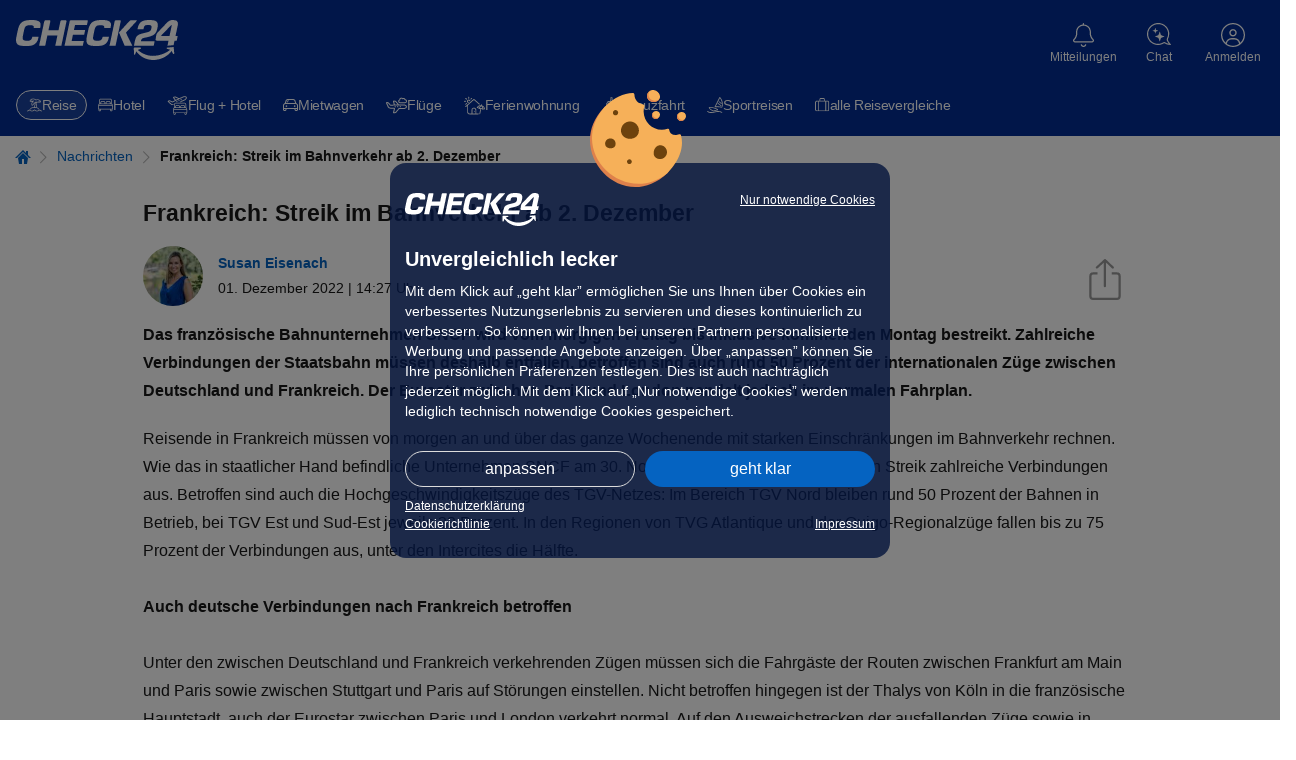

--- FILE ---
content_type: text/html; charset=UTF-8
request_url: https://urlaub.check24.de/news/frankreich-streik-bahnverkehr-2-dezember-70678
body_size: 50403
content:
<!DOCTYPE html><html lang="de" id="c24-html"><!-- aHR0cHM6Ly9qb2JzLmNoZWNrMjQuZGU= --><head><title>Frankreich: Streik im Bahnverkehr ab 2. Dezember</title><meta http-equiv="Content-Type" content="text/html; charset=UTF-8"><meta name="Language" content="de"><meta name="viewport" content="width=1024"><meta name="Robots" content="index,follow"><meta name="Description" content="Das französische Bahnunternehmen SNCF wird von morgen bis zum Montag bestreikt. Dadurch entfällt auch etwa die Hälfte der Züge von Deutschland nach Frankreich."><meta name="Page-topic" content="urlaub"><meta name="google-site-verification" content="aF0Zu8wttHN_xZQc0Q_M1EPKpmLNvgpy2kpLjULef0o"><meta name="Author" content="Susan Eisenach"><meta name="Publisher" content="CHECK24"><meta name="Copyright" content="CHECK24"><meta property="og:site_name" content="CHECK24"><meta property="og:title" content="Frankreich: Streik im Bahnverkehr ab 2. Dezember"><meta property="og:url" content="https://urlaub.check24.de/news/frankreich-streik-bahnverkehr-2-dezember-70678"><meta property="og:description" content="Das französische Bahnunternehmen SNCF wird von morgen bis zum Montag bestreikt. Dadurch entfällt auch etwa die Hälfte der Züge von Deutschland nach Frankreich."><meta property="og:image" content="https://cdn1.urlaub.check24.de/ttl=14/di=2/nfc=301/source=aHR0cHM6Ly93d3cuY2hlY2syNC5kZS9pbWdzL2dsb2JhbC9jaGVjazI0XzIwMHgyMDAucG5n!15fb1b/picture.jpg"><meta property="og:image:secure_url" content="https://cdn1.urlaub.check24.de/ttl=14/di=2/nfc=301/source=aHR0cHM6Ly93d3cuY2hlY2syNC5kZS9pbWdzL2dsb2JhbC9jaGVjazI0XzIwMHgyMDAucG5n!15fb1b/picture.jpg"><meta property="og:type" content="website"><meta name="theme-color" content="#022d94"><meta name="supported-media" content="only screen and (min-width: 727px)"><meta name="app-indexing-title" content="Frankreich: Streik im Bahnverkehr ab 2. Dezember" /><link href="android-app://de.check24.check24/c24-app-vergleiche/urlaub.check24.de/news/frankreich-streik-bahnverkehr-2-dezember-70678" rel="alternate"><link href="https://urlaub.check24.de/news/frankreich-streik-bahnverkehr-2-dezember-70678" rel="alternate" hreflang="de-DE"><link rel="canonical" href="https://urlaub.check24.de/news/frankreich-streik-bahnverkehr-2-dezember-70678" /><link rel="shortcut icon" href="https://www.check24.de/favicon.ico" /><link rel="apple-touch-icon" sizes="180x180" href="https://www.check24.de/apple-touch-icon.png"><link rel="icon" type="image/png" sizes="32x32" href="https://www.check24.de/favicon-32x32.png"><link rel="icon" type="image/png" sizes="16x16" href="https://www.check24.de/favicon-16x16.png"><link rel="mask-icon" href="https://www.check24.de/safari-pinned-tab.svg" color="#022d94"><meta name="msapplication-TileColor" content="#022d94"><link rel="manifest" href="/xassets/manifest.json" /><link rel="preconnect" href="https://urlaub.check24.de"><link rel="preconnect" href="https://www.googleadservices.com"><link rel="preconnect" href="https://www.google-analytics.com"><link rel="preconnect" href="https://googleads.g.doubleclick.net"><link rel="preconnect" href="https://check24.de"><!-- INLINE STYLE START--><style>.control-panel{position:fixed;bottom:50%;top:50%;left:-350px;z-index:555;height:220px;width:375px;display:flex;transition:left 0.3s ease-in-out}.control-panel-inner{background-color:rgb(255, 255, 255);width:350px;padding:10px 30px;border-style:solid;border-color:rgb(220, 220, 220);border-width:1px 1px 1px 0;flex:0 0 auto;font-size:11px;line-height:16px;box-sizing:border-box}.control-panel-toggle{flex:0 0 auto;background:rgb(5, 99, 193);width:25px;cursor:pointer;z-index:556;display:flex;align-items:center;justify-content:center}.control-panel-toggle::before{font-family:tcms-font-icons;content:"";speak:none;font-style:normal;font-weight:normal;font-variant:normal;text-transform:none;line-height:1;-webkit-font-smoothing:antialiased;font-size:30px;color:rgb(255, 255, 255);flex:0 0 auto}.ck24-articleInfo{position:relative;grid-template-rows:auto;grid-template-columns:auto 1fr auto;margin-bottom:3rem;font-size:1.4rem}.ck24-articleInfo .share-article .share-background-overlay{display:none;background:rgba(0, 0, 0, 0.5);position:fixed;inset:0px;z-index:10024}.ck24-articleInfo .share-article .share-dialog-popup .tooltip{text-align:center;width:100%;font-size:1.2rem;position:absolute;left:0;bottom:-3.3rem;padding:0.5rem 0;pointer-events:none;color:transparent;background:0 0;transition:background 2s,color 2s}.ck24-articleInfo .close-share-layer{position:absolute;top:0.5rem;right:0.5rem;width:2.5rem;height:2.5rem;cursor:pointer;text-align:center;font-size:2.3rem;color:rgb(148, 148, 148);z-index:1}.ck24-articleInfo .share-dialog-popup{position:absolute;top:9.2rem;right:0;padding:1rem;font-size:1.4rem;border-radius:3px;border:1px solid rgb(148, 148, 148);background:rgb(255, 255, 255);min-width:27rem;z-index:10025;display:none}.ck24-articleInfo .share-dialog-popup::after{content:"";position:absolute;top:-13px;right:15px;width:0;height:0;border-width:0 11px 14px;border-color:transparent transparent rgb(255, 255, 255);border-style:solid}.ck24-articleInfo .share-dialog-popup::before{content:"";position:absolute;top:-14px;right:14px;width:0;height:0;border-width:0 12px 14px;border-color:transparent transparent rgb(148, 148, 148);border-style:solid}.ck24-articleInfo .share-dialog-popup p{margin:0;font-size:1.8rem}.ck24-articleInfo .share-dialog-popup ul{list-style:none;margin:0;padding:0}.ck24-articleInfo .share-dialog-popup ul li{padding:5px 0 5px 3px;user-select:none;cursor:pointer;color:rgb(5, 99, 193);text-decoration:none}.ck24-articleInfo .share-dialog-popup ul li:not(:last-child){border-bottom:1px solid rgb(236, 236, 236)}.ck24-articleInfo .share-dialog-popup ul li svg{width:2.1rem;height:auto;margin-right:1.5rem}.ck24-articleInfo .share-dialog-popup ul li svg path{fill:rgb(5, 99, 193)}.ck24-articleInfo .share-dialog-popup ul li a{display:inline-block;width:100%;height:100%}.ck24-articleInfo.layout-news{margin-bottom:1.5rem}.ck24-articleInfo picture{align-content:center;margin-right:1.5rem}.ck24-articleInfo img{border-radius:100%}.ck24-articleInfo .share-article{align-self:end}.ck24-articleInfo .share-article-link{height:auto;width:34px;padding-bottom:5px;padding-right:15px;cursor:pointer}.ck24-articleInfo_authorNameWrp{grid-row:1;align-self:end}.ck24-articleInfo_authorNameWrp span{font-weight:700}.ck24-articleInfo_releaseDateWrp{grid-row:2}.wt-Content.layout-news-headline{margin-bottom:1rem;margin-top:1.5rem;text-align:start}.wt-Content.layout-news-intro{font-weight:700;margin-bottom:2rem;text-align:start}.wt-TextWithImage{--wgt-twi-blog-width-thin:994px;--wgt-twi-blog-width-wide:1280px;display:flex;font-size:1.6rem}.wt-TextWithImage .twi-container{display:flex}.wt-TextWithImage .twi-inner{width:100%;display:flex;flex-direction:column;justify-content:center;align-items:center}.wt-TextWithImage .twi-image{display:flex;order:1;flex:0 0 auto;flex-direction:column;align-self:center;padding:0;margin:0 0 1em;width:fit-content;max-width:fit-content;min-width:100%}.wt-TextWithImage .twi-image .twi-image-tag{display:flex;order:1;height:100%;width:100%;max-width:1280px;align-items:center}.wt-TextWithImage .twi-image .twi-image-tag picture img{width:auto;max-height:100%;max-width:100%}.wt-TextWithImage .twi-image .twi-image-caption{display:flex;order:2;align-self:flex-start;text-align:left;font-size:0.875em;line-height:1.5;margin-top:0.5em;color:rgb(148, 148, 148)}.wt-TextWithImage .twi-text{display:flex;order:2;flex-direction:column;margin:0}.wt-TextWithImage.layout-news{text-align:start}.wt-TextWithImage.position-left-flow,.wt-TextWithImage.position-right-flow{display:flow-root}.wt-TextWithImage.position-left-flow .twi-container,.wt-TextWithImage.position-left-flow .twi-inner,.wt-TextWithImage.position-right-flow .twi-container,.wt-TextWithImage.position-right-flow .twi-inner{display:initial}.wt-TextWithImage.position-left-flow .twi-image{float:left;margin-right:2.2rem}.blog .wt-TextWithImage .twi-container,.thin .wt-TextWithImage .twi-container,.wide .wt-TextWithImage .twi-container{max-width:100%}.gratbar .additionalInfo::before{position:absolute;right:0;top:2px}.gratbar .additionalInfo > span{display:none;border:1px solid rgb(5, 99, 193);background:rgb(244, 244, 244);width:100%;margin-top:15px;padding:15px 15px 50px;font-size:1.4rem;color:rgb(24, 24, 24);position:relative}.gratbar .additionalInfo > span p{margin:10px 0}.gratbar .additionalInfo > span .headline{color:rgb(5, 99, 193);font-weight:700}.gratbar{background:rgb(193, 227, 227);color:rgb(0, 92, 97);font-size:1.4rem;line-height:1.6;padding:0.5rem 1.5rem}.gratbar .tcms-font-icon{vertical-align:middle}.gratbar .tcms-font-icon:not(.additionalInfo){padding-right:5px}.gratbar .icon-error::before,.gratbar .icon-exclamationMark::before,.gratbar .icon-gift::before,.gratbar .icon-question-outlined::before{font-size:1.9rem}.gratbar .icon-points::before{font-size:1.4rem}.gratbar .gratbar-innerwrapper{max-width:1280px;margin:0 auto}.gratbar .gratbar-content{display:inline-block;width:100%;position:relative}.gratbar .gratbar-content .gratbar-text{width:93%;display:inline-block}.gratbar .closeBtn{display:none}.gratbar.goldmember{background:rgb(235, 212, 157);color:rgb(143, 110, 11)}.gratbar.goldmember .gratbar-branding{font-weight:400;display:none}.gratbar.error,.gratbar.exclamationMark{color:rgb(200, 45, 45)}.c24-alert.warning{background:rgb(255, 243, 205);border-color:rgb(255, 238, 186);color:rgb(102, 81, 44)}.c24-alert.success{background:rgb(212, 237, 218);border-color:rgb(195, 230, 203);color:rgb(21, 87, 36)}.c24-alert.info{background:rgb(204, 229, 255);border-color:rgb(184, 218, 255);color:rgb(0, 64, 133)}.c24-alert.error{background:rgb(248, 215, 218);border-color:rgb(245, 198, 203);color:rgb(114, 28, 36)}.c24-alert.news{background:rgb(244, 244, 244);border-color:rgb(148, 148, 148);color:rgb(87, 87, 87)}.c24-alert.newsblue{background:rgb(236, 247, 253);border-color:rgb(184, 218, 255);color:rgb(24, 24, 24)}.c24-alert.black{background:rgb(17, 17, 17);border-color:rgb(24, 24, 24);color:rgb(250, 250, 250)}.c24-alert{box-sizing:border-box;position:relative;padding:1.2rem 1.5rem;font-size:1.4rem;line-height:1.4}.c24-alert a,.c24-alert a:hover{color:rgb(5, 99, 193)}.c24-alert.black a{color:rgb(184, 218, 255)}.c24-alert .c24-alert-content{width:100%}.c24-alert p{margin:0}.c24-alert a{font-weight:700;text-decoration:underline}@font-face{font-family:tcms-font-icons;font-display:swap;src:url("/xassets/dist/4.190.0/fonts/tcms-font-icons.woff2") format("woff2"),url("/xassets/dist/4.190.0/fonts/tcms-font-icons.woff") format("woff");font-style:normal;font-weight:400}html{height:100%;line-height:1.15;text-size-adjust:100%}body{min-width:1024px;position:relative;padding:0;font-family:Verdana,Arial,Helvetica,sans-serif;height:100%;margin:0;background:rgb(255, 255, 255);overflow-wrap:break-word}img{border:0}input,select,textarea{color:rgb(24, 24, 24)}.clearfix::after,.clearfix::before{content:" ";display:block;overflow:hidden;visibility:hidden;width:0;height:0}.clearfix::after{clear:both}.clearfix{zoom:1}#c24-page-and-ads{min-width:1024px;min-height:100%;position:relative;display:flex;flex-direction:column;background-color:rgb(255, 255, 255)}#c24-page-container-content{text-align:center;position:relative;flex:1 0 auto;min-width:0}.c24-page-container{text-align:center;width:100%}#c24-page-container-footer,#c24-page-container-header{flex:0 0 auto}.c24-page{width:100%;padding:0;margin:0 auto;text-align:left}.c24-blocking-layer,.c24-strict-blocking-layer{display:none;position:absolute;top:0;left:0;background-color:rgba(0, 0, 0, 0.5);z-index:20000;width:100%;min-height:100%;cursor:pointer}.c24-strict-blocking-layer{cursor:inherit;position:fixed}.c24-header-hover{min-width:75px}.c24-header-layer{top:72px;font-size:14px}#c24-header{width:100%;min-height:74px;background:rgb(2, 45, 148)}#c24-header,#c24-header *{text-size-adjust:none!important}.c24-header-inner{color:rgb(255, 255, 255);position:relative}#c24-header-top{background:rgb(2, 45, 148);height:74px;padding:0 50px}#c24-header-bottom .c24-header-content,#c24-header-top .c24-header-content{position:relative}#c24-header-top .c24-header-content{display:flex;justify-content:space-between;align-items:flex-start;width:100%;height:74px}.c24-header-skip-link{display:none}.c24-header-components{display:flex;justify-content:flex-end;align-items:flex-start;flex-grow:1}.c24-logo{width:163px;height:44px;flex-shrink:0;margin-top:20px;padding:0;background-size:162px}.c24-cc-logo,.c24-footer-logo,.c24-logo{background-image:url("[data-uri]");background-repeat:no-repeat}#c24-breadcrumb{background:rgb(255, 255, 255);width:100%;overflow:hidden;position:relative;box-sizing:border-box;padding:15px 0}#c24-breadcrumb .c24-breadcrumb-content{position:relative;min-width:994px;width:100%;max-width:1280px;box-sizing:border-box;padding-bottom:10px;font-size:12px;margin:0 auto}#c24-breadcrumb ul{display:inline;list-style:none;margin:0;padding:0}#c24-breadcrumb ul li{color:rgb(5, 99, 193);display:inline}a.c24-button,a.c24-cookie-button,a.c24-cookie-consent-button,button.c24-button,input.c24-button{font-size:13px;padding:5px;font-family:Arial,Helvetica,sans-serif;cursor:pointer;display:inline-block;background:-webkit-gradient(linear, 0 0, 0 100%, from(rgb(5, 99, 193)), to(rgb(5, 99, 193)), to(rgb(5, 99, 193)));text-align:center;vertical-align:middle;color:rgb(255, 255, 255);border-radius:20px;text-decoration:none!important;border:0!important}.c24-contact{color:rgb(255, 255, 255);text-decoration:none;flex-shrink:0;width:max-content;margin:20px 4px}.c24-contact .c24-contact-content{position:relative;text-decoration:none;color:rgb(255, 255, 255);cursor:pointer;height:45px;padding:0;box-sizing:content-box;display:flex;place-items:center;place-content:center;flex-direction:column}.c24-contact .c24-header-icon-label{font-weight:400;white-space:nowrap;position:relative;pointer-events:none;display:flex;flex-direction:column;justify-content:center;margin-top:3px}.c24-contact .c24-contact-icon{display:flex;align-items:center;justify-content:center;flex-shrink:0}.c24-contact .c24-contact-icon-svg{position:relative;height:25px;width:24px;display:block;background-image:url("[data-uri]");background-repeat:no-repeat;filter:brightness(0) saturate(100%) invert(100%) sepia(100%) saturate(0%) hue-rotate(288deg) brightness(102%) contrast(102%)}.c24-cookie-consent-notice *,.c24-cookie-consent-screen *{text-size-adjust:none!important}.c24-cookie-consent-wrapper .c24-cc-logo{margin:0;width:130px;height:34px;float:left}.c24-cookie-consent-wrapper{width:100%;height:100%;display:flex;justify-content:center;align-items:center;position:fixed;z-index:20001;visibility:hidden}.c24-cookie-consent-notice::before,.c24-cookie-consent-screen::before{background-image:url("[data-uri]");background-size:100%;background-repeat:no-repeat;width:96px;height:97px;position:absolute;top:-73px;content:" ";left:calc(50% - 50px)}.c24-cookie-consent-notice,.c24-cookie-consent-screen{background:rgba(4, 20, 60, 0.8);border-radius:16px;padding:30px 35px;box-sizing:border-box;color:rgb(255, 255, 255);width:530px;min-width:530px;max-width:530px;display:flex;flex-flow:column;visibility:hidden;z-index:20001;position:relative}.c24-cookie-consent-wrapper .c24-cookie-consent-notice-title,.c24-cookie-consent-wrapper .c24-cookie-consent-screen-title{margin-top:0;margin-bottom:10px;font-weight:700;font-size:20px;line-height:24px}.c24-cookie-consent-notice-cnt,.c24-cookie-consent-screen-cnt{flex-shrink:0;flex-grow:1}.c24-cookie-consent-notice-cnt div,.c24-cookie-consent-screen-cnt div{font-size:16px;line-height:24px}.c24-cookie-consent-notice a{color:rgb(255, 255, 255);text-decoration:underline}.c24-cookie-consent-notice-text{margin-bottom:30px;flex-shrink:0;flex-grow:1}.c24-cookie-consent-wrapper .c24-cookie-consent-backlink,.c24-cookie-consent-wrapper .c24-cookie-consent-functional,.c24-cookie-consent-wrapper .c24-cookie-consent-imprint{color:rgb(255, 255, 255);text-decoration:underline;float:right;font-size:14px}.c24-cookie-consent-wrapper .c24-cookie-consent-imprint-flex{display:flex;place-content:space-between}.c24-cookie-consent-wrapper .c24-cookie-consent-imprint{line-height:22px}.c24-cookie-consent-wrapper .c24-cookie-consent-backlink,.c24-cookie-consent-wrapper .c24-cookie-consent-functional{line-height:16px}.c24-cookie-consent-notice-buttons,.c24-cookie-consent-screen-buttons{box-sizing:border-box;flex-shrink:0}.c24-cookie-consent-notice-buttons{margin-bottom:15px}.c24-cookie-consent-screen-buttons{margin-top:auto;padding-top:25px}a.c24-cookie-consent-button{text-decoration:none;font-size:18px;color:rgb(255, 255, 255);padding:12px 0;float:right;width:222px;font-weight:400}a.c24-cookie-consent-button-secondary{float:left;box-sizing:border-box;background:rgba(255, 255, 255, 0);padding:11px 0;border:1px solid rgb(220, 220, 220)!important}.c24-cookie-consent-screen-list{box-sizing:border-box;max-height:166px;overflow-y:scroll;border-top:1px solid rgb(255, 255, 255);border-bottom:1px solid rgb(255, 255, 255)}.c24-cookie-consent-screen-list-entry{padding:15px 15px 15px 0;box-sizing:border-box;border-top:1px solid rgb(255, 255, 255)}.c24-cookie-consent-screen-list-entry-header{cursor:pointer;display:flex}.c24-cookie-consent-screen-list-entry:first-child{border-top:none}.c24-cookie-consent-screen-list-entry-header > div:nth-child(1){padding-right:10px;box-sizing:border-box}.c24-cookie-consent-screen-list-entry-header > div:nth-child(2){padding-right:10px;box-sizing:border-box;flex-grow:1;font-size:16px;line-height:18px;font-weight:700;cursor:pointer}.c24-cookie-consent-screen-list-entry-header > div:nth-child(3){color:rgb(24, 24, 24);width:50px}.c24-cookie-consent-screen-list-entry-header input[type="checkbox"]{display:none}.c24-cookie-consent-screen-list-entry-header div:first-child span::before{content:"";display:inline-block;width:18px;height:18px;background:rgb(255, 255, 255);border:1px solid rgb(153, 153, 153);box-sizing:border-box;border-radius:5px}.c24-cookie-consent-screen-list-entry-header input[type="checkbox"]:checked + span::before{background:url("https://www.check24.de/assets/images/web/svg/haken-darkblue.svg") center center/contain no-repeat rgb(255, 255, 255);border:1px solid rgb(153, 153, 153);width:18px;height:18px}.c24-cookie-consent-screen-list-entry-header input[type="checkbox"][disabled]:checked + span::before{background-color:rgb(180, 180, 180);border:1px solid rgb(153, 153, 153)}.c24-cookie-consent-button-more-icon{display:block;width:14px;height:24px;float:right}.c24-cookie-consent-screen-list-entry-content{display:none;box-sizing:border-box;line-height:18px;padding-top:10px}a.c24-cookie-consent-buttonlink{box-sizing:border-box;box-shadow:none;float:left;padding:11px 0;background:0 0!important;border:1px solid rgb(220, 220, 220)!important}body.c24-cc-visible{width:100%;position:fixed;overflow-y:scroll}.c24-cc-visible .c24-cookie-consent-wrapper{visibility:visible}.c24-cc-visible .c24-strict-blocking-layer{display:block}.c24-cc-visible .c24-cookie-consent-notice{visibility:visible}.c24-cc-visible .c24-cookie-consent-screen{display:none}a.c24-cookie-consent-cookielink,a.c24-cookie-consent-cookielink:hover{color:rgb(255, 255, 255);text-decoration:underline}.c24-customer{flex-shrink:0;width:max-content;margin:20px 4px}.c24-customer-guest{min-width:62px;margin:20px 0 20px 6px}.c24-customer .c24-customer-hover-wrapper{display:flex;color:rgb(255, 255, 255);position:relative;cursor:pointer;place-items:center;place-content:center;flex-direction:column;height:45px}.c24-customer-icon{width:24px;height:24px;display:block;float:left;margin-top:1px}.c24-customer-icon.c24-customer-icon-lo{background-image:url("[data-uri]")}.c24-customer-hover{display:block;float:left;max-width:120px;font-size:12px;position:relative;box-sizing:border-box;white-space:nowrap;text-overflow:ellipsis;overflow:hidden;margin-top:4px}.c24-list,ul{list-style:square;padding-left:20px}input,select{font-family:Verdana,Arial,sans-serif}input{padding:2px}.c24-browser-info{width:100%;box-sizing:border-box;padding:0 15px;background-color:rgb(236, 247, 253);display:none}.c24-browser-info-cnt{width:100%;box-sizing:border-box;margin:0 auto;padding:20px 0;position:relative;color:rgb(24, 24, 24);display:flex;justify-content:center;flex-wrap:wrap}.c24-browser-info-text{margin:10px 30px 0 0;padding-left:40px;position:relative}.c24-browser-info-text-icon{width:30px;height:30px;position:absolute;top:-4px;left:0}.c24-browser-info-title{line-height:22px;font-size:18px;margin-bottom:10px;font-weight:700}.c24-browser-info-text-cnt{line-height:19px;font-size:16px;color:rgb(24, 24, 24);margin-bottom:21px}.c24-browser-info-close{line-height:15px;font-size:12px;color:rgb(5, 99, 193);display:inline-block}.c24-browser-info-icons{display:flex;flex-direction:row}.c24-browser-info-icon{width:120px;height:120px;border-radius:7px;background-color:rgb(255, 255, 255);box-shadow:rgba(0, 0, 0, 0.2) 0 1px 2px;display:flex;flex-direction:row;position:relative;margin-right:15px;box-sizing:border-box}.c24-browser-info-icons .c24-browser-info-icon:last-child{margin-right:0}.c24-browser-info-icon span{width:100%;position:absolute;left:0;bottom:20px;text-align:center;color:rgb(24, 24, 24);text-decoration:underline;font-size:12px;line-height:15px;font-weight:700}.c24-browser-info-icon svg{display:block;width:50px;height:50px;margin:22px auto 0}.c24-browser-info .gcsvg-B{clip-path:url("#gcsvg-C")}.c24-browser-info .gcsvg-C{fill:rgb(62, 39, 35)}.c24-browser-info .gcsvg-D{fill-opacity:0.15}.c24-browser-info .gcsvg-E{fill-opacity:0.2}.c24-browser-info .mesvg-0{clip-path:url("#SVGID_2_")}.c24-browser-info .mesvg-1{clip-path:url("#SVGID_4_")}.c24-browser-info .mesvg-2{clip-path:url("#SVGID_6_")}.c24-browser-info .mesvg-3{fill:url("#SVGID_7_")}.c24-browser-info .mesvg-4{opacity:0.35;fill:url("#SVGID_8_")}.c24-browser-info .mesvg-5{fill:url("#SVGID_9_")}.c24-browser-info .mesvg-6{opacity:0.41;fill:url("#SVGID_10_")}.c24-browser-info .mesvg-7{fill:url("#SVGID_11_")}.c24-browser-info .mesvg-8{fill:url("#SVGID_12_")}.c24-notification{flex-shrink:0;width:max-content;margin:20px 4px}.c24-notification-icon{height:45px;position:relative;padding:0;cursor:pointer;box-sizing:content-box;display:flex;place-items:center;place-content:center;flex-direction:column}.c24-notification-icon .c24-notification-icon-svg,.c24-notification-icon .c24-notification-icon-svg-active{display:block;width:21px;height:24px;background-repeat:no-repeat}.c24-notification-label{color:rgb(255, 255, 255);font-size:12px;margin-top:4px;text-align:center}.c24-notification-icon .c24-notification-icon-svg{background-image:url("[data-uri]");filter:brightness(0) saturate(100%) invert(100%) sepia(100%) saturate(0%) hue-rotate(288deg) brightness(102%) contrast(102%)}.c24-notification-count{position:absolute;top:0;left:40px;font-size:11px;height:16px;line-height:16px;font-weight:700;width:16px;text-align:center;color:rgb(255, 255, 255);background-color:rgb(227, 6, 19);border-radius:8px;font-family:Arial,sans-serif;display:none}.c24-notification-layer-hover{visibility:hidden;position:absolute;right:-6px;width:338px;z-index:1003}.c24-notification-layer{background:rgb(255, 255, 255);border-radius:16px;box-shadow:rgba(0, 0, 0, 0.3) 0 1px 8px;z-index:1003;overflow:hidden}.c24-notification-layer .content{font-size:12px;line-height:16px}.c24-notification-layer .content .empty{color:rgb(24, 24, 24);text-align:left;font-size:12px;line-height:16px;padding:16px}.c24-notification-layer .all{text-align:center;padding:15px 0;border-top:1px solid rgb(220, 220, 220);color:rgb(5, 99, 193);cursor:pointer;display:none;margin:0 15px;font-size:12px}body.c24-responsive,body.c24-responsive #c24-page-and-ads,body.c24-responsive.c24-header-transparent .c24-header{min-width:unset}.c24-responsive #c24-header-top{padding:0}.c24-responsive .c24-header-back-wrapper{display:none}.c24-responsive .c24-logo{width:163px;height:44px;flex-shrink:0;margin-top:20px;padding:0;background-size:162px}.c24-responsive .c24-cookie-consent-notice a,.c24-responsive .c24-cookie-consent-notice div,.c24-responsive .c24-cookie-consent-screen a,.c24-responsive .c24-cookie-consent-screen div{-webkit-tap-highlight-color:rgba(255, 255, 255, 0);user-select:none}.c24-responsive .c24-cookie-consent-wrapper .c24-cc-logo{display:block;width:134px;height:34px;float:left;cursor:pointer}.c24-responsive .c24-cookie-consent-wrapper{display:none;overflow-y:scroll;line-height:16px}.c24-responsive.c24-cc-visible .c24-cookie-consent-wrapper{display:flex}.c24-responsive .c24-cookie-consent-notice,.c24-responsive .c24-cookie-consent-screen{visibility:visible;padding:30px 15px 25px;width:calc(100% - 20px);max-width:500px;max-height:calc(100% - 20px);display:none;min-width:unset}.c24-responsive.c24-cc-visible .c24-cookie-consent-screen{display:none}.c24-responsive .c24-cookie-consent-wrapper .c24-cookie-consent-notice-title,.c24-responsive .c24-cookie-consent-wrapper .c24-cookie-consent-screen-title{font-size:20px;line-height:24px}.c24-responsive .c24-cookie-consent-notice-cnt div,.c24-responsive .c24-cookie-consent-screen-cnt div{font-size:14px;line-height:20px}.c24-responsive .c24-cookie-consent-notice .c24-cookie-consent-imprint,.c24-responsive .c24-cookie-consent-notice-cnt .c24-cookie-consent-functional,.c24-responsive .c24-cookie-consent-screen-cnt .c24-cookie-consent-imprint{line-height:15px;font-size:12px}.c24-responsive .c24-cookie-consent-notice .c24-cookie-consent-imprint{line-height:18px}.c24-responsive .c24-cookie-consent-notice-cnt .c24-cookie-consent-functional{max-width:calc(100% - 145px);text-align:right}.c24-responsive .c24-cookie-consent-notice-buttons{margin-bottom:10px}.c24-responsive .c24-cookie-consent-screen-buttons{padding-top:15px}.c24-responsive a.c24-cookie-consent-button{font-size:16px;padding:10px 0;width:calc(50% - 5px);border-radius:20px}.c24-responsive a.c24-cookie-consent-button-secondary{padding:9px 0}.c24-responsive .c24-cookie-consent-screen-list{max-height:225px}.c24-responsive .c24-cookie-consent-screen-list-entry{padding:15px}.c24-responsive .c24-cookie-consent-screen-list-entry-header > div:nth-child(2){font-size:14px;line-height:18px}.c24-responsive .c24-cookie-consent-screen-list-entry-header > div:nth-child(3){width:20px;display:flex;align-items:center;justify-content:flex-end}.c24-responsive .c24-cookie-consent-button-more-icon{height:16px;width:14px}.c24-icon{background-repeat:no-repeat;filter:brightness(0) saturate(100%) invert(100%) sepia(100%) saturate(0%) hue-rotate(288deg) brightness(102%) contrast(102%)}.c24-quickchips{display:block;min-height:52px;position:relative;width:100%;z-index:10;box-sizing:border-box;background:rgb(2, 45, 148)}.c24-quickchips.hidden{display:none!important}.c24-quickchips-container{width:100%;padding:10px 15px;box-sizing:border-box}b,strong{font-weight:bolder}img{border-style:none}button,input,optgroup,select,textarea{font-family:inherit;font-size:100%;line-height:1.15;margin:0}button,input{overflow:visible}button,select{text-transform:none}[type="button"],[type="reset"],[type="submit"],button{appearance:button}[type="checkbox"],[type="radio"]{box-sizing:border-box;padding:0}.tcms-font-icon{outline:0}.tcms-font-icon::after,.tcms-font-icon::before{font-family:tcms-font-icons;speak:none;font-style:normal;font-weight:400;font-variant:normal;text-transform:none;line-height:1;-webkit-font-smoothing:antialiased}.icon-arrowright::before{content:""}.icon-close-slim::before{content:""}.icon-question-outlined::before{content:""}.icon-error::before{content:""}.icon-points::before{content:""}.icon-error::before,.icon-exclamationMark::before{content:""}.tcms-fullwidth-elem,.tcms-infobox{margin-bottom:6rem}.tcms-fullwidth-elem,.tcms-page-side-offset{padding-left:1.6rem;padding-right:1.6rem}.tcms-heading,h1,h2,h3,h4,h5,h6{color:rgb(24, 24, 24);font-weight:400;font-family:Arial,Helvetica,system-ui,-apple-system,sans-serif;font-size:2rem;line-height:1.5;margin:0 0 1.4rem}p{margin:0 0 1.4rem;padding:0}a{background-color:transparent;cursor:pointer;color:rgb(5, 99, 193);text-decoration:none}a *{text-decoration:none}audio,canvas,iframe,svg,video{vertical-align:middle}:root{tab-size:4}picture{line-height:0;display:inline-block}figure{margin:0}.tcms-content p:last-child{margin-bottom:0}#c24-page-container-content :not(.tcms_searchBox_widget *),#c24-page-container-content :not(.tcms_searchBox_widget)::after,#c24-page-container-content :not(.tcms_searchBox_widget)::before,#c24-page-container-header .c24-travel-header-bottom *,#c24-page-container-header .c24-travel-header-bottom::after,#c24-page-container-header .c24-travel-header-bottom::before{box-sizing:border-box}html{font-size:62.5%;text-size-adjust:100%;-webkit-font-smoothing:antialiased}.plainTextStyle,body{color:rgb(24, 24, 24);font-family:Arial,Helvetica,system-ui,-apple-system,sans-serif;font-size:1.6rem;line-height:1.8}.tcms-container,.tcms-container-fluid,.tcms-container-thin{width:100%}.tcms-row{display:flex;flex-flow:wrap;margin-top:0;margin-left:0;margin-right:0}.tcms-row .tcms-col-12,.tcms-row [class*=tcms-col]{flex:0 0 100%;max-width:100%}.css-grid{display:grid}.css-grid-col-start-1{grid-column-start:1}.css-grid-row-start-1{grid-row-start:1}.css-grid-col-start-2{grid-column-start:2}.css-grid-col-end-2{grid-column-end:2}.css-grid-col-end-3{grid-column-end:3}.css-grid-row-end-3{grid-row-end:3}.hidden{display:none!important}img.lazyload{opacity:0.001;transition:opacity 0.1s,background 0.1s}img.lazyload.lazyload-noFade,img.lazyload.lazyloaded{opacity:1}.js24BackToTop{opacity:0.001;transform:scale(0);cursor:pointer;position:fixed;right:20px;bottom:40px;font-size:24px;text-align:center;background-color:rgba(87, 87, 87, 0.4);border-radius:50%;width:48px;height:48px;z-index:101;transition:opacity 0.25s ease-in-out,transform 0.3s ease-in-out;will-change:opacity,transform}.js24BackToTop::before{content:"";font-family:tcms-font-icons;speak:none;font-style:normal;font-weight:400;font-variant:normal;text-transform:none;-webkit-font-smoothing:antialiased;line-height:48px;color:rgb(255, 255, 255)}.c24-travel-header-bottom{display:flex;box-sizing:border-box;background-color:rgb(2, 45, 148);justify-content:flex-start;align-items:center;width:100%;-webkit-font-smoothing:subpixel-antialiased}.c24-travel-header-bottom .c24-travel-bubble-ele{font:14px/20px Verdana,Helvetica,system-ui,-apple-system,sans-serif;background:0 0;display:flex;color:rgb(255, 255, 255);text-decoration:none;align-items:center;border:1px solid transparent;border-radius:20px;gap:8px;padding:4px 10px;letter-spacing:-0.32px;user-select:none}.c24-travel-header-bottom .c24-travel-bubble-ele svg{position:relative;height:1.4em;width:auto}.c24-travel-header-bottom .c24-travel-bubble-ele span{white-space:nowrap}.c24-travel-header-bottom .c24-travel-bubble-ele.active,.c24-travel-header-bottom .c24-travel-bubble-ele:hover{text-decoration:none;color:rgb(255, 255, 255)}.c24-travel-header-bottom .c24-travel-bubble-ele.active{background:rgba(236, 247, 253, 0.1);border-color:rgb(255, 255, 255)}.c24-travel-header-bottom .c24-travel-bubble-ele-all-comparisons svg{width:1.5rem;height:1.4rem}.c24-travel-nav{display:flex;flex-wrap:nowrap;align-items:center;height:55px;padding:10px;overflow:auto;gap:8px}.c24-travel-nav .c24-travel-bubble-ele svg{width:1.5rem;height:1.4rem}.c24-travel-nav .c24-travel-bubble-ele.c24-travel-bubble-ele-camper svg,.c24-travel-nav .c24-travel-bubble-ele.c24-travel-bubble-ele-cmx svg,.c24-travel-nav .c24-travel-bubble-ele.c24-travel-bubble-ele-fewo svg,.c24-travel-nav .c24-travel-bubble-ele.c24-travel-bubble-ele-flug svg,.c24-travel-nav .c24-travel-bubble-ele.c24-travel-bubble-ele-kreuzfahrten svg,.c24-travel-nav .c24-travel-bubble-ele.c24-travel-bubble-ele-package svg,.c24-travel-nav .c24-travel-bubble-ele.c24-travel-bubble-ele-transporter svg{width:2.1rem;height:2.1rem}.c24-travel-nav .c24-travel-bubble-ele.c24-travel-bubble-ele-erlebnisse svg,.c24-travel-nav .c24-travel-bubble-ele.c24-travel-bubble-ele-individualtravel svg{width:1.6rem;height:1.6rem}.c24-travel-all-comparisons-wrapper{display:none}.c24-travel-all-comparisons-overlay{display:flex;flex-direction:column;align-items:flex-end;position:absolute;top:calc(100% + 1rem);right:0;padding:1.6rem 1.6rem 2.4rem;width:100%;max-width:32rem;background:rgb(255, 255, 255);border-radius:16px;box-shadow:rgba(0, 0, 0, 0.15) 0 4px 20px;z-index:1000;overflow:hidden;cursor:default}.c24-travel-all-comparisons-overlay-header{display:flex;flex-flow:column wrap}.c24-travel-all-comparisons-overlay-header button{background:none;border:none;padding:4px;cursor:pointer;color:rgb(153, 153, 153);font-size:16px}.c24-travel-all-comparisons-overlay-header button .tcms-font-icon{font-size:16px}.c24-travel-all-comparisons-overlay-close-wrapper{display:flex;justify-content:end}.c24-travel-all-comparisons-overlay-title{flex:1 0 100%;font-size:20px;line-height:24px;color:rgb(24, 24, 24);margin-bottom:10px;padding:8px 0;overflow:hidden;text-overflow:ellipsis;white-space:nowrap}ol.c24-travel-all-links-list{list-style:none;box-sizing:border-box;border:1px solid rgb(205, 205, 205);border-radius:16px;margin:0;padding:0;overflow:hidden}ol.c24-travel-all-links-list li{border-bottom:1px solid rgb(205, 205, 205)}ol.c24-travel-all-links-list li:last-child{border-bottom:none}ol.c24-travel-all-links-list a{position:relative;display:flex;align-items:center;justify-content:space-between;text-decoration:none;padding:10px 12px;font-size:1.6rem;line-height:2rem;color:rgb(24, 24, 24);cursor:pointer}ol.c24-travel-all-links-list a::after{content:"";font-family:tcms-font-icons;speak:none;font-style:normal;font-weight:400;font-variant:normal;text-transform:none;line-height:1;-webkit-font-smoothing:antialiased;font-size:1.2rem;margin-left:1rem}.c24-header .c24-contact-icon,.c24-header-esp .c24-flag,.c24-header-esp .c24-nav .c24-subnav-ele-list{box-sizing:content-box}.c24-header-inner{line-height:1}.c24-contact .c24-header-icon-label{font-size:12px}html body{font-size:1.6rem;line-height:1.8}@media (min-width: 728px){.ck24-articleInfo .share-dialog-popup{top:4.8rem}.ck24-articleInfo{margin-bottom:5rem}.blog .wt-TextWithImage .twi-container,.thin .wt-TextWithImage .twi-container{max-width:var(--wgt-twi-blog-width-thin)}.wt-TextWithImage .twi-text{margin-bottom:0;align-items:flex-start}.wt-TextWithImage .twi-image{max-width:fit-content;min-width:auto}.wt-TextWithImage .twi-inner{flex-direction:row}.wt-TextWithImage{justify-content:center}.c24-responsive .c24-quickchips{z-index:1000}#c24-breadcrumb .c24-breadcrumb-content li:last-child{color:rgb(24, 24, 24);font-weight:700}#c24-breadcrumb .c24-breadcrumb-content li:first-child a span{display:none}#c24-breadcrumb .c24-breadcrumb-content li:first-child a::before{content:"";font-family:tcms-font-icons;speak:none;font-style:normal;font-weight:400;font-variant:normal;text-transform:none;line-height:1;-webkit-font-smoothing:antialiased;font-size:1.6rem;position:absolute;left:0;top:12px}#c24-breadcrumb .c24-breadcrumb-content li:first-child .seperator{margin-left:15px}#c24-breadcrumb .c24-breadcrumb-content li:not(:last-child) .seperator::after{content:"";font-family:tcms-font-icons;speak:none;font-style:normal;font-weight:400;font-variant:normal;text-transform:none;line-height:1;-webkit-font-smoothing:antialiased;color:rgb(180, 180, 180)}#c24-breadcrumb .c24-breadcrumb-content li:not(:last-child) .seperator{padding:0 10px;margin-top:82px;position:relative;top:1px}#c24-breadcrumb .c24-breadcrumb-content li{font-size:1.4rem}#c24-breadcrumb .c24-breadcrumb-content{padding-bottom:0;line-height:4.1rem;max-width:1280px;width:100%;margin:0 auto}#c24-breadcrumb{padding:0 1.5rem;box-sizing:border-box;text-align:left;font-size:1.4rem;position:relative}.plainTextStyle,body{font-family:Verdana,Arial,Helvetica,system-ui,-apple-system,sans-serif;color:rgb(24, 24, 24)}.tcms-heading,h1,h2,h3,h4,h5,h6{font-family:Verdana,Arial,Helvetica,system-ui,-apple-system,sans-serif;margin:0 0 1.2rem}.tcms-fullwidth-elem,.tcms-infobox{margin-bottom:7rem}}@media only screen and (min-width: 772px){.c24-travel-all-comparisons-overlay{right:0;width:43rem}.c24-travel-header-bottom .c24-travel-nav{padding:0;height:50px}.c24-travel-header-bottom .c24-travel-bubble-ele{font-family:Verdana,Arial,Helvetica,system-ui,-apple-system,sans-serif}.c24-travel-header-bottom{background-color:rgb(2, 45, 148);height:42px}}@media (min-width: 992px){.gratbar.goldmember .gratbar-branding{display:inline-block;float:right;font-size:1.4rem;line-height:1.4}.gratbar .gratbar-content .gratbar-text{width:100%;display:inline}.gratbar .gratbar-content{max-height:30px}.gratbar .gratbar-content,.gratbar.goldmember .gratbar-branding{padding-top:0.5rem;padding-bottom:0.5rem}.gratbar .icon-question-outlined::before{line-height:1rem}.gratbar .icon-error::before,.gratbar .icon-exclamationMark::before,.gratbar .icon-question-outlined::before{font-size:1.7rem}.gratbar .icon-points::before{font-size:1.2rem}.gratbar{padding:0 1.5rem;font-size:1.1rem;font-weight:700}.gratbar .additionalInfo > span::after,.gratbar .additionalInfo > span::before{content:"";width:0;height:0;border-style:solid;border-width:0 12px 10px;border-color:transparent transparent rgb(5, 99, 193);position:absolute;top:-11px;right:84.8%}.gratbar .additionalInfo > span{padding:1.5rem;position:absolute;box-shadow:rgba(0, 0, 0, 0.1) 0 0 5px 2px;background:rgb(255, 255, 255);font-weight:400;font-size:1.2rem;line-height:1.6}.gratbar .additionalInfo.icon-question-outlined::before{display:inline-block;position:initial;right:auto;top:auto}.gratbar .additionalInfo.icon-question-outlined{display:inline;padding:0 0 0 0.5rem;line-height:1.1rem}.gratbar .additionalInfo{display:inline-block}.gratbar .gratbar-content.tcms-js-hover{width:auto;padding-right:1rem}.tcms-container,.tcms-container-thin,.tcms-container-thin.tcms-row,.tcms-container.tcms-row{margin-left:auto;margin-right:auto}.tcms-container-thin,.thin .tcms-container{max-width:994px}.tcms-container{max-width:1280px}}@media screen and (min-width: 992px){.c24-wide.c24-fluid-grid .c24-alert.blog,.c24-wide.c24-fluid-grid .c24-alert.thin{max-width:1280px}}@media only screen and (min-width: 1024px){.c24-travel-header-bottom .c24-travel-all-comparisons-wrapper{display:inline-block;position:relative}.c24-travel-header-bottom .c24-travel-nav{overflow:unset}}@media only screen and (min-width: 1024px) and (max-width: 1279px){.c24-travel-header-bottom .c24-travel-nav > a:nth-last-of-type(-n+4){display:none}}@media (min-width: 1025px){.js24BackToTop{background-color:rgb(5, 99, 193)}.tcms-heading,h1,h2,h3,h4,h5,h6{color:rgb(24, 24, 24);font-size:2.3rem;font-weight:700;line-height:1.8}.tcms-fullwidth-elem,.tcms-page-side-offset{padding-left:0;padding-right:0}}@media screen and (min-width: 1025px){.c24-alert.blog,.c24-alert.thin{margin:1.6rem auto 0;border-width:1px;border-style:solid;border-radius:4px}.c24-alert.full{padding:0 1.5rem;line-height:4.2rem}}@media only screen and (min-width: 1279px){.c24-responsive .c24-header-inner,.c24-responsive .c24-quickchips-container{max-width:1280px;margin:0 auto}.c24-responsive .c24-quickchips{padding:0 16px}}@media (min-width: 1280px){.c24-quickchips-container{padding:10px 50px}.c24-responsive:not(.device-mobile) .c24-quickchips-container{padding:10px 0}}@media only screen and (min-width: 1280px){.c24-travel-header-bottom .c24-travel-nav > a:nth-last-of-type(-n+2){display:none}}@media (min-width: 1281px){.c24-wide.c24-fluid-grid .c24-alert.full{padding-left:5rem;padding-right:5rem}}@media only screen and (min-width: 1540px){.c24-travel-header-bottom .c24-travel-nav .c24-travel-bubble-ele.c24-travel-bubble-ele-fewo svg,.c24-travel-header-bottom .c24-travel-nav .c24-travel-bubble-ele.c24-travel-bubble-ele-holidayhome svg{top:-1px}}@media only screen and (max-width: 1312px){.c24-responsive #c24-footer,.c24-responsive .c24-header-inner{margin:0;padding:0 16px}}@media (max-width: 1280px){header #c24-breadcrumb{padding-top:0;padding-bottom:0}}@media only screen and (max-width: 1280px){.c24-responsive .c24-customer-guest{margin:20px 0 20px 6px}.c24-responsive .c24-header-icon{margin:20px 0}#c24-breadcrumb{padding:15px}#c24-header-bottom,#c24-header-top{padding:0 16px}}@media screen and (max-width: 1080px){.c24-browser-info-icon span{width:auto;position:relative;left:auto;bottom:auto;text-align:left;margin-left:10px;line-height:32px}.c24-browser-info-icon svg{display:block;width:30px;height:30px;margin:0;float:left}.c24-browser-info-icons .c24-browser-info-icon:last-child{margin-bottom:0}.c24-browser-info-icon{width:170px;height:36px;padding:3px 10px;margin-bottom:5px}.c24-browser-info-icons{flex-direction:column}}@media screen and (max-width: 1025px){#c24-page-content{overflow-y:visible}}@media screen and (max-width: 910px){.c24-responsive .c24-browser-info-text{margin:0;display:block}.c24-responsive .c24-browser-info-icons{flex-direction:row;margin-top:15px;padding-left:40px}}@media only screen and (max-width: 800px){.control-panel{display:none}}@media only screen and (max-width: 772px){#c24-header *{box-sizing:content-box}}@media only screen and (max-width: 768px){.c24-responsive .c24-quickchips{padding:0;overflow:hidden;height:52px}.c24-responsive .c24-contact .c24-contact-icon{padding-top:0}.c24-responsive .c24-contact .c24-contact-icon-svg{width:24px;height:24px}.c24-responsive .c24-contact-content{height:100%}.c24-responsive .c24-customer-hover{margin-top:4px}.c24-responsive .c24-customer-icon{margin-top:0;width:22px;height:22px}.c24-responsive .c24-customer-hover-wrapper{height:unset}.c24-responsive .c24-customer-guest{width:56px;padding-right:0;padding-left:10px}.c24-responsive .c24-customer{margin:unset}.c24-responsive .c24-activities-count,.c24-responsive .c24-notification-count{left:24px}.c24-responsive .c24-notification-icon-svg{width:22px;height:25px;background-position:90% center;margin-top:-3px}.c24-responsive .c24-notification-label{margin-top:4px}.c24-responsive .c24-notification{z-index:1;margin:unset}.c24-responsive .c24-customer .c24-customer-layer,.c24-responsive .c24-mylists-layer,.c24-responsive .c24-notification-layer-hover{right:0;top:40px}.c24-responsive .c24-cart-content,.c24-responsive .c24-contact-content,.c24-responsive .c24-customer,.c24-responsive .c24-header-inner a.c24-mylists-content,.c24-responsive .c24-notification-icon,.c24-responsive .c24-search-icon,.c24-responsive .c24-search-slim .c24-search-icon{margin-top:0}.c24-responsive .c24-header-hover{min-width:unset;height:100%;margin:unset}.c24-responsive .c24-header-icon-label{line-height:10px;margin-top:2px;font-size:10px!important}.c24-responsive .c24-header-icon{width:62px;box-sizing:border-box;margin:unset;padding:16px 8px}.c24-responsive .c24-logo{display:block;width:106px;height:26px;margin:0 auto;cursor:pointer;position:absolute;top:50%;transform:translateY(-50%);left:10px;background-size:unset}.c24-wide.c24-responsive .c24-site-header #c24-header-top{padding:0;height:70px}.c24-wide.c24-responsive #c24-header{min-height:70px}.c24-responsive #c24-header.c24-nosearch,.c24-responsive #c24-header.c24-search-slim{padding-bottom:0}.c24-responsive #c24-header:not(.c24-payback){height:auto;min-height:70px;position:relative;padding-bottom:52px}.c24-responsive #c24-header-top .c24-header-content{height:70px;position:relative}.c24-responsive .c24-header-components,.c24-responsive .c24-payback .c24-header-components{padding:0 10px}.c24-responsive .c24-header-layer{display:none}.c24-responsive .c24-header-inner{padding:0}.c24-responsive:not(.c24-header-transparent) .c24-site-header{background:rgb(2, 45, 148)}.c24-responsive .c24-header-back{display:block;height:22px;width:11px;box-sizing:border-box}.c24-responsive .c24-header-back-wrapper{display:none;width:27px;float:left;padding-left:10px;position:absolute;cursor:pointer;top:50%;transform:translateY(-50%);box-sizing:border-box}.c24-responsive #c24-breadcrumb,.c24-responsive #c24-customer-salutation,.c24-responsive #c24-header-bottom nav,.c24-responsive .c24-header-payback-ele-title,.c24-responsive .c24-search .c24-search-corner,.c24-responsive .hits-layer{display:none}.c24-responsive #c24-page-and-ads{height:100%;width:100%;z-index:10;top:0;left:0;transition:left 0.2s}body.c24-responsive,body.c24-responsive #c24-page-and-ads{min-width:unset}body.c24-responsive{font-family:Arial,sans-serif}}@media only screen and (max-width: 728px){#c24-page-content{margin:0 auto;width:100%;padding:0}}@media only screen and (max-width: 650px){.c24-responsive .c24-browser-info-icon{width:auto;height:36px;padding:3px 10px;margin-bottom:5px}.c24-responsive .c24-browser-info-icon span{display:none}.c24-responsive .c24-browser-info-cnt{justify-content:normal}}@media screen and (max-height: 500px){.c24-responsive .c24-cookie-consent-screen-cnt{margin-bottom:0!important}.c24-responsive .c24-cookie-consent-screen-list{max-height:120px;overflow-y:auto}.c24-responsive .c24-cookie-consent-notice-cnt div,.c24-responsive .c24-cookie-consent-screen-cnt div{font-size:12px;line-height:16px}.c24-responsive .c24-cookie-consent-notice-cnt{margin-bottom:0!important}.c24-responsive .c24-cookie-consent-notice,.c24-responsive .c24-cookie-consent-screen{padding:19px 15px 25px}.c24-responsive .c24-cookie-consent-notice-text{margin-bottom:15px}.c24-responsive .c24-cookie-consent-wrapper .c24-cookie-consent-notice-title,.c24-responsive .c24-cookie-consent-wrapper .c24-cookie-consent-screen-title{font-size:16px;line-height:20px;margin-bottom:10px}.c24-responsive .c24-cookie-consent-notice::before,.c24-responsive .c24-cookie-consent-screen::before{width:60px;height:61px;top:-43px;left:calc(50% - 30px)}.c24-responsive .c24-cookie-consent-wrapper{font-family:Arial,sans-serif}}@media screen and (max-width: 500px){.js24BackToTop::before{line-height:40px}.js24BackToTop{width:40px;height:40px}}@media only screen and (max-width: 480px){.c24-responsive .c24-cookie-consent-notice::before,.c24-responsive .c24-cookie-consent-screen::before{width:76px;height:77px;top:-56px;left:calc(50% - 36px)}}@media screen and (max-height: 380px){.c24-responsive .c24-cookie-consent-notice::before,.c24-responsive .c24-cookie-consent-screen::before{width:45px;height:52px;top:-15px}.c24-responsive .c24-cookie-consent-screen-list{max-height:80px;min-height:55px}}@media screen and (max-width: 360px){.c24-responsive .c24-customer-expired,.c24-responsive .c24-customer-guest,.c24-responsive .c24-customer-user{width:31px;padding-right:0;padding-left:9px}.c24-responsive #c24-header.c24-nosearch,.c24-responsive #c24-header.c24-search-slim,.c24-wide.c24-responsive #c24-header.c24-nosearch,.c24-wide.c24-responsive #c24-header.c24-search-slim{padding-bottom:0}.c24-responsive #c24-header:not(.c24-payback),.c24-wide.c24-responsive #c24-header:not(.c24-payback){height:auto;min-height:52px;padding-bottom:52px}.c24-responsive #c24-header-top .c24-header-content{height:52px}.c24-responsive .c24-quickchips{padding:0}.c24-responsive .c24-activities-count,.c24-responsive .c24-mylists-count,.c24-responsive .c24-notification-count{left:14px}.c24-responsive .c24-logo{display:block;width:106px;height:26px;margin:0 auto;cursor:pointer;position:absolute;top:50%;transform:translateY(-50%);left:10px}.c24-responsive .c24-header-icon{width:40px;padding:14px 8px}.c24-responsive .c24-cookie-consent-notice::before,.c24-responsive .c24-cookie-consent-screen::before,.c24-responsive .c24-header-icon-label{display:none}.c24-wide.c24-responsive .c24-site-header #c24-header-top{height:52px}}@media screen and (max-width: 350px){.c24-responsive a.c24-cookie-consent-button{font-size:14px}} </style><!-- INLINE STYLE END --><link rel='preload' as='style' href='/xassets/dist/4.190.0/css/core_styles_desktop_de.css'><!-- SPLASH_SCREEN_CSS --><!-- CALLBACK HANDLER FOR ASYNC CALLS --><script type="text/javascript"> window.dataLayer = window.dataLayer || []; /* Variables */ window.TCMS = {}; window.TCMS.showChat = 1; window.TCMS.helper = {}; window.TCMS.debug = {}; window.TCMS.debug.contentHash = "0466ee6e68577742f28fb95bf55d7d6685e27bfd"; window.TCMS.debug.browser = "chrome-131"; window.TCMS.debug.isEs5Required = ""; window.TCMS.version = "4.190.0"; window.TCMS.ck24_TCMS_product = "reise"; window.TCMS.product = "urlaub"; window.TCMS.env = "production"; window.TCMS.viewtype = "desktop"; window.TCMS.externalViewtype = "desktop"; window.TCMS.isMobile = false; window.TCMS.locale = "de_DE"; window.TCMS.language = "de"; window.TCMS.widgets = ["Content","ArticleInfo","TextWithImage","News"]; window.TCMS.widgetsSubPlugins = []; window.TCMS.googleMapsApiKey = "AIzaSyAem2nglTJA9deNSHWa2k0mqKt7fksawO4"; window.TCMS.loginCallbackUrlOpenChat = "https%3A%2F%2Furlaub.check24.de%2Fnews%2Ffrankreich-streik-bahnverkehr-2-dezember-70678%3Fshowchat%3D1"; window.TCMS.loginCallbackUrl = "https%3A%2F%2Furlaub.check24.de%2Fnews%2Ffrankreich-streik-bahnverkehr-2-dezember-70678%3Fshowchat%3D0"; window.TCMS.loginApiProduct = "package"; window.TCMS.fullPageLoginUrl = "https://accounts.check24.de/auth/prepare?callback=https%3A%2F%2Furlaub.check24.de%2Fnews%2Ffrankreich-streik-bahnverkehr-2-dezember-70678%3Fshowchat%3D0&loc=de_DE&api_product=package"; window.TCMS.consentCookie = { 'f': [], 'a': [], 'm': [] }; window.TCMS.modalWindow = { 'content': {} }; window.TCMS.showScrollNavigation = false; window.TCMS.trackingManager = { 'trackingEnabled': true }; window.TCMS.helper.addConsentCookieEvent = function(tag, eventFunc) { var tagObj = window.TCMS.consentCookie[tag] || null; if (tagObj === null) { console.warn('ConsentCookie Function could not be added. Tag "%s" unknown.', tag); } else { if (typeof eventFunc === 'function') { tagObj.push(eventFunc); window.TCMS.helper.checkConsentCookie(); } else { console.warn('ConsentCookie Function could not be added. No function given.'); } } }; window.TCMS.helper.checkConsentCookie = function() { var name = 'c24consent'; var cookie = document.cookie.match('(^|;) ?' + name + '=([^;]*)(;|$)'); var c24consent = cookie ? cookie[2] : null; if (c24consent) { if (c24consent.indexOf('t') > -1) { c24consent = 'f'; } window.dispatchEvent(new CustomEvent('c24consent', { detail: { c24consent: c24consent } })); } }; window.addEventListener('c24consent', function(consent) { /* Listen to the "c24consent" CustomEvent (data format: { "c24consent": "<c24consent-value>" }) */ var tagArray = (consent.detail.c24consent || 'f').split(''); tagArray.forEach(function(tag) { var tagFuncArr = window.TCMS.consentCookie[tag]; if (Array.isArray(tagFuncArr) && tagFuncArr.length > 0) { tagFuncArr.forEach(function(func) { func.apply(); }); window.TCMS.consentCookie[tag] = []; } }); }); var domReadyCollector = function(callback) { if (window.TCMS.domReadyCollectorCallbacks) { window.TCMS.domReadyCollectorCallbacks.push(callback); } else { window.TCMS.domReadyCollectorCallbacks = [callback]; var domReadyFunc = function() { var cbs = window.TCMS.domReadyCollectorCallbacks; cbs.forEach(function(cb) { if (typeof cb === 'function') { cb(); } }); }; document.readyState === 'interactive' || document.readyState === 'complete' ? domReadyFunc() : document.addEventListener('DOMContentLoaded', domReadyFunc); } }; if (typeof _ns === 'undefined') { var _ns = { _env: { agent: { urlaub: null } } }; } _ns._env.currentAgent = 'urlaub'; /* fix MW is crazy */ window.c24mw = {}; window.c24mw.holidays = {}; /* AppSplash Object */ window.c24 = window.c24 || {}; window.c24.appSplashScreen = window.c24.appSplashScreen || {}; window.c24.appSplashScreen.hooks = window.c24.appSplashScreen.hooks || {}; </script><script type="text/javascript"> var isMobileDetected = Boolean(""); var isIOS = !!navigator.userAgent.match(/iPhone|iPad|iPod/i); var isAndroidNative = ( (navigator.userAgent.indexOf('Mozilla/5.0') > -1 && navigator.userAgent.indexOf('Android ') > -1 && navigator.userAgent.indexOf('AppleWebKit') > -1 ) && !(navigator.userAgent.indexOf('Chrome') > -1) ); var isAndroid41 = (navigator.userAgent.indexOf('Android 4.1') > -1 && navigator.userAgent.indexOf('AppleWebKit') > -1 && (navigator.userAgent.indexOf('Chrome') > -1) ); var isAndroid = navigator.userAgent.indexOf('Android') > -1; var isFirefox = navigator.userAgent.indexOf('Firefox') > -1; var isWindowsPhone = !!navigator.userAgent.match(/Windows Phone/i); var isWindowsIE = navigator.userAgent.match(/MSIE /i); var isIE11Plus = navigator.userAgent.match(/Trident.*rv[ :]*(\d+)\./); var isIE7 = navigator.userAgent.match(/MSIE 7/, 'gi') || (!!navigator.userAgent.match(/iPhone|iPad|iPod/i) && !!navigator.userAgent.match(/OS 7_/i)); var isIE8 = navigator.userAgent.match(/MSIE 8/, 'gi') || (!!navigator.userAgent.match(/iPhone|iPad|iPod/i) && !!navigator.userAgent.match(/OS 8_/i)); var isIE9 = navigator.userAgent.match(/MSIE 9/, 'gi'); var isIE10 = navigator.userAgent.match(/MSIE 10/, 'gi'); var isOperaWin = navigator.userAgent.indexOf('OPR/') !== -1 && navigator.userAgent.indexOf('Windows') !== -1; var isSafariWin = navigator.userAgent.indexOf('Safari/') !== -1 && navigator.userAgent.indexOf('Windows') !== -1 && navigator.userAgent.indexOf('OPR') === -1 && navigator.userAgent.indexOf('Chrome/') === -1; var isSafariMac = navigator.userAgent.indexOf('Safari/') !== -1 && navigator.userAgent.indexOf('Mac OS') !== -1 && navigator.userAgent.indexOf('OPR') === -1; </script><script type="application/ld+json">{"@context":"https:\/\/schema.org","@type":"NewsArticle","mainEntityOfPage":{"@type":"WebPage","url":"https:\/\/urlaub.check24.de\/news\/frankreich-streik-bahnverkehr-2-dezember-70678"},"headline":"Frankreich: Streik im Bahnverkehr ab 2. Dezember","datePublished":"2022-12-01T14:27:00+01:00","dateModified":"2022-12-01T14:27:00+01:00","keywords":["Travel","Frankreich Bahnstreik","Frankreich Streik Dezember","Frankreich Zugausfälle"],"publisher":{"@type":"Organization","name":"CHECK24","url":"https:\/\/www.check24.de","logo":{"@type":"ImageObject","url":"https:\/\/www.check24.de\/assets\/images\/web\/misc\/download\/Logo_Check24.png","width":244,"height":60}},"author":{"@type":"Person","name":"Susan Eisenach","url":"https:\/\/urlaub.check24.de\/redaktion\/susan-eisenach"},"articleBody":"Reisende in Frankreich müssen von morgen an und über das ganze Wochenende mit starken Einschränkungen im Bahnverkehr rechnen. Wie das in staatlicher Hand befindliche Unternehmen SNCF am 30. November mitteilte, fallen durch den Streik zahlreiche Verbindungen aus. Betroffen sind auch die Hochgeschwindigkeitszüge des TGV-Netzes: Im Bereich TGV Nord bleiben rund 50 Prozent der Bahnen in Betrieb, bei TGV Est und Sud-Est jeweils 33 Prozent. In den Regionen von TVG Atlantique und der Ouigo-Regionalzüge fallen bis zu 75 Prozent der Verbindungen aus, unter den Intercites die Hälfte. Auch deutsche Verbindungen nach Frankreich betroffen Unter den zwischen Deutschland und Frankreich verkehrenden Zügen müssen sich die Fahrgäste der Routen zwischen Frankfurt am Main und Paris sowie zwischen Stuttgart und Paris auf Störungen einstellen. Nicht betroffen hingegen ist der Thalys von Köln in die französische Hauptstadt, auch der Eurostar zwischen Paris und London verkehrt normal. Auf den Ausweichstrecken der ausfallenden Züge sowie in anderen öffentlichen Verkehrsmitteln innerhalb Frankreichs muss noch bis Montag mit einem erhöhten Passagieraufkommen gerechnet werden, auch Staus auf den Straßen können infolge des Streiks entstehen. Hintergrund des Streiks Die Arbeitsniederlegung der Fernzugführer und -führerinnen findet nur wenige Tage vor den geplanten jährlichen Tarifverhandlungen zwischen den Gewerkschaften und der SNCF statt. Bereits zuvor gab es allerdings Gespräche über die Entlohnung und Arbeitsbedingungen, nach Aussage von SNCF wurden den Arbeitnehmern und Arbeitnehmerinnen dabei bereits eine bessere Bezahlung sowie mehr Aufstiegsmöglichkeiten in Aussicht gestellt. Im Zuge der Protestaktion kann es in Frankreich auch zu vereinzelten Kundgebungen kommen, die jedoch voraussichtlich friedlich verlaufen werden."}</script><script type="application/ld+json">{"@type":"BreadcrumbList","itemListElement":[{"@type":"ListItem","position":1,"name":"Startseite","item":"https:\/\/www.check24.de"},{"@type":"ListItem","position":2,"name":"Reisen","item":"https:\/\/urlaub.check24.de"},{"@type":"ListItem","position":3,"name":"Nachrichten","item":"https:\/\/urlaub.check24.de\/news"},{"@type":"ListItem","position":4,"name":"Frankreich: Streik im Bahnverkehr ab 2. Dezember","item":"https:\/\/urlaub.check24.de\/news\/frankreich-streik-bahnverkehr-2-dezember-70678"}],"@context":"https:\/\/schema.org"}</script></head><body class="c24-body c24-wide c24-fluid-grid c24-responsive urlaub c24-cc-visible  thin desktop"><!-- SPLASH_SCREEN_HTML --><div class="c24-blocking-layer"></div><div class="c24-cookie-consent-wrapper" data-nosnippet><div class="c24-cookie-consent-notice"><div class="c24-cookie-consent-notice-cnt clearfix" style="margin-bottom: 20px;"><div class="c24-cc-logo"></div><a class="c24-cookie-consent-functional" onclick="Check24.cookieBanner.c24consent.giveConsent('f')">Nur notwendige Cookies</a></div><div class="c24-cookie-consent-notice-cnt"><div class="c24-cookie-consent-notice-text"><div class="c24-cookie-consent-notice-title">Unvergleichlich lecker</div><div> Mit dem Klick auf &bdquo;geht klar&rdquo; erm&ouml;glichen Sie uns Ihnen &uuml;ber Cookies ein verbessertes Nutzungserlebnis zu servieren und dieses kontinuierlich zu verbessern. So k&ouml;nnen wir Ihnen bei unseren Partnern personalisierte Werbung und passende Angebote anzeigen. &Uuml;ber &bdquo;anpassen&rdquo; k&ouml;nnen Sie Ihre pers&ouml;nlichen Pr&auml;ferenzen festlegen. Dies ist auch nachtr&auml;glich jederzeit m&ouml;glich. Mit dem Klick auf &bdquo;Nur notwendige Cookies&rdquo; werden lediglich technisch notwendige Cookies gespeichert. </div></div></div><div class="c24-cookie-consent-notice-buttons clearfix"><a class="c24-cookie-consent-button c24-cookie-consent-button-secondary" onclick="Check24.cookieBanner.c24consent.showConsentScreen()">anpassen</a><a class="c24-cookie-consent-button" onclick="Check24.cookieBanner.c24consent.giveConsent('fam')">geht klar</a></div><a class="c24-cookie-consent-imprint" href="https://www.check24.de/unternehmen/impressum/#cookies" target="_blank" rel="noopener noreferrer">Datenschutzerkl&auml;rung</a><div class="c24-cookie-consent-imprint-flex"><a class="c24-cookie-consent-imprint" href="https://www.check24.de/unternehmen/cookiehinweis/" target="_blank" rel="noopener noreferrer">Cookierichtlinie</a><a class="c24-cookie-consent-imprint" href="https://www.check24.de/unternehmen/impressum/" target="_blank" rel="noopener noreferrer">Impressum</a></div></div><div class="c24-cookie-consent-screen"><div class="c24-cookie-consent-screen-cnt clearfix" style="margin-bottom: 20px;"><div class="c24-cc-logo"></div><a class="c24-cookie-consent-backlink" onclick="Check24.cookieBanner.c24consent.showNoticeScreen()">&laquo; zur&uuml;ck</a></div><div class="c24-cookie-consent-screen-cnt" onclick="event.stopPropagation(); window.event.cancelBubble = true"><div class="c24-cookie-consent-screen-header"><div><div class="c24-cookie-consent-screen-title">Ihre Cookie-Pr&auml;ferenzen verwalten</div><div style="margin-bottom: 20px;">W&auml;hlen Sie, welche Cookies Sie auf check24.de akzeptieren.<br />Die Cookierichtlinie finden Sie <a class="c24-cookie-consent-cookielink" href="https://www.check24.de/unternehmen/cookiehinweis/" target="_blank">hier.</a></div></div></div><div class="c24-cookie-consent-screen-list"><div class="c24-cookie-consent-screen-list-entry"><div class="c24-cookie-consent-screen-list-entry-header"><div style="cursor: initial"><input id="check24-cookie-functional" type="checkbox" checked="checked" disabled="disabled"/><span></span></div><div style="cursor: initial">Notwendig</div><div onclick="Check24.cookieBanner.c24consent.toggleDescriptionText('c24-cookie-functional-text', 'c24-cookie-consent-functional-more-icon')"><span class="c24-cookie-consent-button-more-icon" id="c24-cookie-consent-functional-more-icon"><svg version="1.1" xmlns="http://www.w3.org/2000/svg" x="0px" y="0px" viewBox="0 0 189.5 100" xml:space="preserve"><polygon fill="#b4b4b4" points="0,0 189.5,0 89.5,100" /></svg></span></div></div><div class="c24-cookie-consent-screen-list-entry-content" id="c24-cookie-functional-text"> Diese Cookies und andere Informationen sind f&uuml;r die Funktion unserer Services unbedingt erforderlich. Sie garantieren, dass unser Service sicher und so wie von Ihnen gew&uuml;nscht funktioniert. Daher kann man sie nicht deaktivieren.<br /><br /><a class="c24-cookie-consent-cookielink" href="https://www.check24.de/unternehmen/cookiehinweis/" target="_blank">Zur Cookierichtlinie</a></div></div><div class="c24-cookie-consent-screen-list-entry"><div class="c24-cookie-consent-screen-list-entry-header"><div onclick="Check24.cookieBanner.c24consent.toggleCheckbox('check24-cookie-analytics')"><input id="check24-cookie-analytics" type="checkbox"/><span></span></div><div onclick="Check24.cookieBanner.c24consent.toggleCheckbox('check24-cookie-analytics')">Analytisch</div><div onclick="Check24.cookieBanner.c24consent.toggleDescriptionText('c24-cookie-analytics-text', 'c24-cookie-consent-analytics-more-icon')"><span class="c24-cookie-consent-button-more-icon" id="c24-cookie-consent-analytics-more-icon"><svg version="1.1" xmlns="http://www.w3.org/2000/svg" x="0px" y="0px" viewBox="0 0 189.5 100" xml:space="preserve"><polygon fill="#b4b4b4" points="0,0 189.5,0 89.5,100" /></svg></span></div></div><div class="c24-cookie-consent-screen-list-entry-content" id="c24-cookie-analytics-text"> Wir m&ouml;chten f&uuml;r Sie unseren Service so gut wie m&ouml;glich machen. Daher verbessern wir unsere Services und Ihr Nutzungserlebnis stetig. Um dies zu tun, m&ouml;chten wir die Nutzung des Services analysieren und in statistischer Form auswerten.<br /><br /><a class="c24-cookie-consent-cookielink" href="https://www.check24.de/unternehmen/cookiehinweis/" target="_blank">Zur Cookierichtlinie</a></div></div><div class="c24-cookie-consent-screen-list-entry"><div class="c24-cookie-consent-screen-list-entry-header"><div onclick="Check24.cookieBanner.c24consent.toggleCheckbox('check24-cookie-marketing')"><input id="check24-cookie-marketing" type="checkbox"/><span></span></div><div onclick="Check24.cookieBanner.c24consent.toggleCheckbox('check24-cookie-marketing')">Marketing</div><div onclick="Check24.cookieBanner.c24consent.toggleDescriptionText('c24-cookie-marketing-text', 'c24-cookie-consent-marketing-more-icon')"><span class="c24-cookie-consent-button-more-icon" id="c24-cookie-consent-marketing-more-icon"><svg version="1.1" xmlns="http://www.w3.org/2000/svg" x="0px" y="0px" viewBox="0 0 189.5 100" xml:space="preserve"><polygon fill="#b4b4b4" points="0,0 189.5,0 89.5,100" /></svg></span></div></div><div class="c24-cookie-consent-screen-list-entry-content" id="c24-cookie-marketing-text"> Um Ihnen unser Angebot kostenfrei anbieten zu k&ouml;nnen, finanzieren wir uns u.a. durch Werbeeinblendungen und richten werbliche und nicht-werbliche Inhalte auf Ihre Interessen aus. Daf&uuml;r arbeiten wir mit ausgew&auml;hlten Partnern zusammen. Ihre Einstellungen k&ouml;nnen Sie jederzeit mit Klick auf Datenschutz im unteren Bereich unserer Webseite anpassen. Ausf&uuml;hrlichere Informationen zu den folgenden ausgef&uuml;hrten Verarbeitungszwecken finden Sie ebenfalls in unserer Datenschutzerkl&auml;rung. <br /><br /><a class="c24-cookie-consent-cookielink" href="https://www.check24.de/unternehmen/cookiehinweis/" target="_blank">Zur Cookierichtlinie</a></div></div></div></div><div class="c24-cookie-consent-screen-buttons clearfix"><a class="c24-cookie-consent-button c24-cookie-consent-buttonlink" onclick="Check24.cookieBanner.c24consent.giveConsent(Check24.cookieBanner.c24consent.getConfiguredConsent())">Auswahl speichern</a><a class="c24-cookie-consent-button" onclick="Check24.cookieBanner.c24consent.giveConsent('fam')">alle akzeptieren</a></div></div><div class="c24-strict-blocking-layer"></div></div><div id="c24-page-and-ads">
    <script type="text/javascript">
        /**
         *
         * @param {string} gtmCodeId
         */
        const googleTagManager = (gtmCodeId) => {

            return (function(w, d, s, l, i) {
                w[l] = w[l] || [];
                w[l].push({
                    'gtm.start':
                        new Date().getTime(),
                    event: 'gtm.js'
                });
                var f = d.getElementsByTagName(s)[0],
                    j = d.createElement(s),
                    dl = l != 'dataLayer' ? '&l=' + l : '';
                j.async = true;
                j.src =
                    '//www.googletagmanager.com/gtm.js?id=' + i + dl;
                f.parentNode.insertBefore(j, f);
            })(window, document, 'script', 'dataLayer', 'GTM-' + gtmCodeId);
        };
    </script>

    
        <script type="text/javascript">
            (function() {
                var serializeForm = function serializeArray(form) {
                    var result = {};
                    if (form) {
                        var elements = form.querySelectorAll('input, select, textarea');
                        for (var i = 0; i < elements.length; ++i) {
                            var element = elements[i];
                            var name = element.name;
                            var value = element.value;

                            if (name) {
                                result[name] = value;
                            }
                        }
                    }
                    return result;
                };

                var parseDate = function parseDate(a) {
                    var e = a.match(/(\d+)/g);
                    return new Date(e[2], e[1] - 1, e[0]);
                };

                var GTMDateString = function GTMDateString(d) {
                    function pad(n) {
                        return n < 10 ? '0' + n : n;
                    }

                    return d.getFullYear() + '_' + pad(d.getMonth() + 1) + '_' + pad(d.getDate());
                };

                var isSet = function(value) {
                    return value !== undefined && value.length;
                };

                dataLayer.push({
                    'areaid': "seo_infopage",
                    'remote_id': "2b4b9184ba225aabf4776617ea514de6",
                    'pid': "CH24_R_NATURAL",
                    'tid': "CH24_R_NATURAL",
                    'device': "Mozilla%2F5.0+%28Macintosh%3B+Intel+Mac+OS+X+10_15_7%29+AppleWebKit%2F537.36+%28KHTML%2C+like+Gecko%29+Chrome%2F131.0.0.0+Safari%2F537.36%3B+ClaudeBot%2F1.0%3B+%2Bclaudebot%40anthropic.com%29",
                                        'wpset': "natural",
                    'deviceoutput': "desktop",
                    'devicetype': "desktop",
                    'pagePool': "pauschalreisen\/",
                    'pageArea': 'package\/',
                    'pageScope': "news\/frankreich-streik-bahnverkehr-2-dezember-70678\/",
                    'Partner': "Check_00000",
                    'land': "DE",
                    'customerLoginStatus': "logged-out"
                    ,"TID1":"null","TID2":"null","TID3":"null","TID4":"null","TID5":"null"                                    });

            })();

            googleTagManager('QQNTB');

        </script>

        <noscript>
            <iframe src="https://www.googletagmanager.com/ns.html?id=GTM-QQNTB" height="0" width="0"
                style="display:none;visibility:hidden"></iframe>
        </noscript>

    <div class="c24-page-container" id="c24-page-container-header"><div class="c24-page"><!-- CTS_APP_BANNER --><header class="c24-site-header"><div id="c24-header" class="c24-header c24-nosearch "><div class="c24-header-inner"><a class="c24-header-skip-container" tabindex="0" href="#c24-page-container-content"><div class="c24-header-skip-link"><span>Zum Hauptinhalt</span></div></a><div id="c24-header-top"><div class="c24-header-content clearfix"><a class="c24-header-back-wrapper" href=""><span class="c24-header-back"><svg version="1.1" xmlns="https://www.w3.org/2000/svg" x="0px" y="0px" viewbox="0 0 58.2 100" xml:space="preserve"><polygon fill="#FFFFFF" points="16.4,50 58.2,8.2 50,0 0,50 50,100 58.2,91.8 "></polygon></svg></span></a><a href="https://www.check24.de/" class="c24-logo" title="CHECK24 - Deutschlands größtes Vergleichsportal" tabindex="0"></a><div class="c24-header-components"><div class="c24-notification c24-header-icon"><a class="c24-notification-icon c24-header-hover" href="https://newsfeed.check24.de/" tabindex="0"><div><span class="c24-notification-icon-svg"></span><div class="c24-notification-count"></div></div><div class="c24-notification-label c24-header-icon-label">Mitteilungen</div></a><div class="c24-notification-layer-hover c24-header-layer"><div class="c24-notification-layer"><div class="content"></div><a class="all"></a></div></div></div><div class="c24-contact c24-header-hover c24-header-icon clearfix"><a class="c24-contact-content clearfix" href="https://www.check24.de/unternehmen/kontakt/" tabindex="0"><span class="c24-contact-icon"><span class="c24-contact-icon-svg"></span></span><div class="c24-header-icon-label">Chat</div></a></div>

    <div class="c24-customer c24-customer-guest c24-header-hover c24-header-icon" data-testid="user_not_logged">
        <a class="c24-customer-hover-wrapper c24-login-opener"
           href="https://accounts.check24.de/auth/prepare?callback=https%3A%2F%2Furlaub.check24.de%2Fnews%2Ffrankreich-streik-bahnverkehr-2-dezember-70678%3Fshowchat%3D0&loc=de_DE&api_product=package"
           tabindex="0">
            <div class="c24-customer-icon c24-customer-icon-lo c24-icon"></div>
            <div class="c24-customer-hover c24-header-icon-label">
                Anmelden
            </div>
        </a>
    </div>

</div></div></div></div></div><div id="c24-quickchips" class="c24-quickchips"><div class="c24-quickchips-container">
<div class="c24-travel-header-bottom">
    <nav class="c24-travel-nav">
                                    <a id="c24-travel-bubble-ele-urlaub"
                    class="js-c24-travel-toggle-ele c24-travel-bubble-ele c24-travel-bubble-ele-urlaub active"
                    data-type="urlaub" href="https://urlaub.check24.de?travelToggle=1"
                    title="Reise">
                    <svg fill="#fff" xmlns="http://www.w3.org/2000/svg" viewBox="0 0 248.49 213.34"><path d="M243.23,200.88c-6.27-1.26-12.86-4.23-19.59-8.81-3.91-2.68-7.55-5.76-11.46-9.69-1.15-1.17-2.69-1.82-4.38-1.83-1.67,0-3.24.65-4.45,1.84-4.03,4.04-7.55,7.03-11.41,9.68-9.04,6.18-18.01,9.45-25.92,9.45-9.97,0-19.6-5.14-25.92-9.44-3.91-2.68-7.56-5.77-11.47-9.7-2.41-2.42-6.37-2.42-8.82,0-4.03,4.04-7.55,7.03-11.41,9.68-9.04,6.18-18.01,9.45-25.92,9.45-9.97,0-19.59-5.13-25.87-9.41l-.26-.2c-3.83-2.67-7.41-5.72-11.25-9.58-2.42-2.43-6.4-2.43-8.87,0-4.03,4.05-7.55,7.03-11.41,9.68-4.63,3.18-11.77,7.29-19.56,8.82-2.61.55-5.26,2.71-5.26,5.8,0,1.89.82,3.71,2.18,4.86.85.72,2.29,1.51,4.27,1.16,10.26-1.78,19.28-6.88,25.03-10.83,2.99-2.02,5.85-4.25,8.52-6.61l.7-.62.7.61c2.77,2.41,5.64,4.63,8.52,6.61,7.67,5.26,19.54,11.52,32.56,11.52,10.39,0,21.35-3.88,32.56-11.52,2.98-2.02,5.85-4.25,8.51-6.6l.7-.62.7.62c1.74,1.54,4.64,3.94,8.51,6.6,7.67,5.26,19.54,11.52,32.56,11.52,10.35,0,21.3-3.86,32.56-11.48,2.98-2.02,5.84-4.24,8.5-6.6l.7-.62.7.62c1.74,1.54,4.63,3.94,8.51,6.6,5.76,3.96,14.79,9.06,25.04,10.84,1.99.35,3.42-.44,4.28-1.16,1.37-1.15,2.18-2.97,2.18-4.86,0-3.13-2.65-5.29-5.27-5.8h.01ZM55.93,51.26h30.81c-8,9.75-12.94,20.68-14.31,31.71-1.33,10.68.61,21.16,5.47,29.51,1.73,2.96,4.5,4.83,7.81,5.25,3.58.46,7.43-.88,10.04-3.49l35.23-35.38c-.14,1.36-.29,2.81-.47,4.38-2.51,21.1-8.17,42.27-16.4,61.26h-15.65c-20.45,0-39.02,11.27-48.6,29.46.69.49,1.35,1.03,1.97,1.65,2.49,2.5,4.84,4.6,7.22,6.46l.02-.05c6.96-15.59,22.43-25.67,39.39-25.67h52.34c16.77,0,32.17,9.92,39.21,25.27l.02.04c2.13-1.7,4.26-3.64,6.6-5.99.79-.78,1.65-1.47,2.55-2.06-8.47-15.76-23.85-26.41-41.38-28.66,6.39-22.11,8.25-45.32,5.55-69-.42-3.76-.98-7.54-1.69-11.55h57.83c3.7,0,7.37-1.78,9.57-4.65,2.03-2.64,2.67-5.92,1.81-9.25-4.83-18.6-24.39-37.37-57.18-37.37-9.44,0-18.2,1.55-26.04,4.6C136.76,6.29,120.47,0,101.72,0c-32.79,0-52.35,18.77-57.18,37.37-.86,3.33-.22,6.61,1.81,9.25,2.21,2.87,5.88,4.65,9.57,4.65h0ZM145.63,144.51h-18.68c7.66-18.93,12.81-39.06,15.31-59.85.76-6.29,1.24-12.52,1.42-18.53l1.72-1.72h4.31c.79,4.1,1.45,8.43,1.95,12.89,1.81,15.94,2.22,40.49-6.02,67.22h0ZM101.72,11.85c23.06,0,34.76,10.48,39.68,16.73,1.71,2.16,4.66,2.84,7.18,1.65,7.23-3.48,15.67-5.24,25.11-5.24,29.28,0,42.21,16.95,45.47,27.56h-13.39v-7.21c0-3.27-2.65-5.93-5.91-5.93s-5.91,2.66-5.91,5.93v7.25h-51.05c-1.6,0-3.09.61-4.2,1.72l-16.41,16.48-3.32-3.34c-1.11-1.12-2.6-1.73-4.18-1.73s-3.07.61-4.18,1.73c-1.11,1.12-1.72,2.6-1.72,4.19s.61,3.07,1.72,4.19l3.33,3.35-26.34,26.44c-5.17-9.78-7.97-30.91,12.79-51.75,4.44-4.46,9.16-8.08,14.05-10.79,2.85-1.65,3.85-5.28,2.23-8.09-1.07-1.85-3.04-3-5.16-3-.99,0-1.97.25-2.85.73-3.35,1.84-6.69,4.09-9.93,6.69h-10.74v-7.21c0-3.27-2.65-5.93-5.91-5.93s-5.91,2.66-5.91,5.93v7.21h-19.94c3.23-10.6,16.13-27.56,45.47-27.56h.02Z"/></svg>
                    <span>Reise</span>
                </a>
                                                <a id="c24-travel-bubble-ele-hotel"
                    class="js-c24-travel-toggle-ele c24-travel-bubble-ele c24-travel-bubble-ele-hotel"
                    data-type="hotel" href="https://hotel.check24.de?travelToggle=1"
                    title="Hotel">
                    <svg fill="#fff" xmlns="http://www.w3.org/2000/svg" viewBox="0 0 230.4 194.01"><path d="M225.85,106.01v-9.01c0-9.25-5.34-17.73-13.65-21.77V24.2c0-13.34-10.86-24.2-24.2-24.2H42.4c-13.34,0-24.2,10.86-24.2,24.2v51.03c-8.31,4.04-13.65,12.52-13.65,21.77v9.01c-2.94,3.27-4.55,7.45-4.55,11.83v35.88c0,5.71,3.7,10.69,9.1,12.38v13.2c0,8.11,6.6,14.71,14.71,14.71h5.33c8.11,0,14.71-6.6,14.71-14.71v-12.59h142.7v12.59c0,8.11,6.6,14.71,14.71,14.71h5.33c8.11,0,14.71-6.6,14.71-14.71v-13.2c5.4-1.69,9.1-6.67,9.1-12.38v-35.88c0-4.37-1.61-8.56-4.55-11.83h0ZM206.59,182h-5.33c-1.49,0-2.71-1.22-2.71-2.71v-12.59h10.75v12.59c0,1.49-1.22,2.71-2.71,2.71h0ZM29.14,182h-5.33c-1.49,0-2.71-1.22-2.71-2.71v-12.59h10.75v12.59c0,1.49-1.22,2.71-2.71,2.71ZM218.4,117.84v35.88c0,.54-.44.99-.99.99H12.99c-.55,0-.99-.44-.99-.99v-35.88c0-3.16,2.57-5.73,5.74-5.73h194.93c3.16,0,5.74,2.57,5.74,5.73h-.01ZM130.3,60.6c0-6.73,5.47-12.2,12.2-12.2h27.3c6.73,0,12.2,5.47,12.2,12.2v12.2h-51.7v-12.2ZM48.4,60.6c0-6.73,5.47-12.2,12.2-12.2h27.3c6.73,0,12.2,5.47,12.2,12.2v12.2h-51.7v-12.2ZM200.2,72.8h-6.2v-12.2c0-13.34-10.86-24.2-24.2-24.2h-27.3c-13.34,0-24.2,10.86-24.2,24.2v12.2h-6.2v-12.2c0-13.34-10.86-24.2-24.2-24.2h-27.3c-13.34,0-24.2,10.86-24.2,24.2v12.2h-6.2V24.2c0-6.73,5.47-12.2,12.2-12.2h145.6c6.73,0,12.2,5.47,12.2,12.2v48.6h0ZM201.65,84.8c6.73,0,12.2,5.47,12.2,12.2v3.1H16.55v-3.1c0-6.73,5.47-12.2,12.2-12.2h172.9Z"/></svg>
                    <span>Hotel</span>
                </a>
                                                <a id="c24-travel-bubble-ele-cmx"
                    class="js-c24-travel-toggle-ele c24-travel-bubble-ele c24-travel-bubble-ele-cmx"
                    data-type="cmx" href="https://flug-unterkunft.check24.de/?travelToggle=1"
                    title="Flug + Hotel">
                    <svg fill="#fff" xmlns="http://www.w3.org/2000/svg" viewBox="0 0 100 100"><path d="M93.912 10.558c-1.931-4.404-9.998-6.711-17.94-3.225-2.515 1.106-9.675 4.436-17.888 8.287L40.958 7.323h-.01a3.95 3.95 0 0 0-2.463-.292L31.9 8.482a3.86 3.86 0 0 0-2.776 2.411 3.79 3.79 0 0 0 .553 3.601l8.109 10.666c-3.006 1.43-5.719 2.693-7.89 3.705-2.077.981-3.674 1.743-4.623 2.181L13.814 25.64c-.772-.376-1.649-.449-2.526-.25l-4.957 1.294a3.8 3.8 0 0 0-1.566 6.502L17.8 44.938l.052.042c.271.219 2.578 2.108 5.782 2.734 2.077.417 4.477.344 6.919-.167v-2.88c0-.574.063-1.127.198-1.659-2.223.605-4.425.762-6.199.417-2.014-.407-3.621-1.638-3.82-1.805L8.438 30.609l3.715-.96 11.512 5.406a3.76 3.76 0 0 0 3.246.01c.887-.428 2.578-1.211 4.853-2.275 12.096-5.709 40.431-19.068 45.942-21.489 2.807-1.232 5.792-1.607 8.412-1.106 2.181.438 3.507 1.398 3.82 2.087.334.751.136 2.369-1.012 4.279-1.409 2.286-3.695 4.206-6.512 5.437-2.421 1.065-9.612 4.028-16.782 6.972a3.74 3.74 0 0 0-2.213 2.411l-.908 3.006h4.519l.449-1.482c7.42-3.048 14.215-5.844 16.657-6.919 7.932-3.486 11.72-11.011 9.779-15.425Zm-52.11 12.711L33.651 12.54l5.584-1.221 13.776 6.679c-3.768 1.774-7.608 3.58-11.209 5.27Zm24.251-3.849c-1.419.651-2.044 2.336-1.393 3.755s2.336 2.044 3.755 1.392 2.044-2.336 1.393-3.755-2.336-2.044-3.755-1.393Zm-10.061 4.618c-1.419.651-2.044 2.336-1.393 3.755s2.336 2.044 3.755 1.392 2.044-2.336 1.393-3.755-2.336-2.044-3.755-1.393ZM45.93 28.656c-1.419.651-2.044 2.336-1.393 3.755s2.336 2.044 3.755 1.392 2.044-2.336 1.393-3.755-2.336-2.044-3.755-1.393Zm49.226 39.722v-2.66a7.17 7.17 0 0 0-4.03-6.428V44.222c0-3.94-3.205-7.145-7.146-7.145H40.989c-3.94 0-7.146 3.205-7.146 7.145V59.29a7.17 7.17 0 0 0-4.03 6.428v2.66a5.2 5.2 0 0 0-1.344 3.492v10.593a3.83 3.83 0 0 0 2.687 3.655v3.897a4.35 4.35 0 0 0 4.344 4.344h1.573a4.35 4.35 0 0 0 4.344-4.344v-3.717h42.135v3.717a4.35 4.35 0 0 0 4.344 4.344h1.573a4.35 4.35 0 0 0 4.344-4.344v-3.897a3.83 3.83 0 0 0 2.687-3.655V71.87a5.2 5.2 0 0 0-1.344-3.492m-5.687 22.438h-1.573a.8.8 0 0 1-.8-.8v-3.717h3.174v3.717c0 .441-.359.8-.8.8Zm-52.395 0h-1.573a.8.8 0 0 1-.8-.8v-3.717h3.174v3.717c0 .441-.359.8-.8.8ZM92.957 71.87v10.593a.29.29 0 0 1-.292.292h-60.36a.29.29 0 0 1-.292-.292V71.87c0-.934.76-1.693 1.693-1.693h57.557c.934 0 1.693.76 1.693 1.693Zm-26.014-16.9a3.606 3.606 0 0 1 3.602-3.602h8.061a3.606 3.606 0 0 1 3.602 3.602v3.602H66.943zm-24.182 0a3.606 3.606 0 0 1 3.602-3.602h8.061a3.606 3.606 0 0 1 3.602 3.602v3.602H42.761zm44.822 3.602h-1.831V54.97c0-3.94-3.205-7.146-7.145-7.146h-8.061c-3.94 0-7.145 3.205-7.145 7.146v3.602H61.57V54.97c0-3.94-3.205-7.146-7.145-7.146h-8.061c-3.94 0-7.145 3.205-7.145 7.146v3.602h-1.831v-14.35a3.606 3.606 0 0 1 3.602-3.602h42.991a3.606 3.606 0 0 1 3.602 3.602zm.428 3.544a3.606 3.606 0 0 1 3.602 3.602v.915H33.356v-.915a3.606 3.606 0 0 1 3.602-3.602H88.01Z"></path></svg>
                    <span>Flug + Hotel</span>
                </a>
                                                <a id="c24-travel-bubble-ele-mietwagen"
                    class="js-c24-travel-toggle-ele c24-travel-bubble-ele c24-travel-bubble-ele-mietwagen"
                    data-type="mietwagen" href="https://mietwagen.check24.de?travelToggle=1"
                    title="Mietwagen">
                    <svg fill="#fff" xmlns="http://www.w3.org/2000/svg" viewBox="0 0 201.6 161.28"><path d="M45.84,84.15c-6.41,0-11.62,5.21-11.62,11.62s5.21,11.62,11.62,11.62,11.62-5.21,11.62-11.62-5.21-11.62-11.62-11.62ZM156.72,84.15c-6.41,0-11.62,5.21-11.62,11.62s5.21,11.62,11.62,11.62,11.62-5.21,11.62-11.62-5.21-11.62-11.62-11.62ZM76.82,18.52c-14.56,0-26.4,11.85-26.4,26.4,0,2.79,2.27,5.06,5.06,5.06s5.06-2.27,5.06-5.06c0-8.98,7.31-16.29,16.29-16.29,2.79,0,5.06-2.27,5.06-5.06s-2.27-5.06-5.06-5.06h0ZM177.73,55.36l-10.48-32.16c-4.51-13.83-17.4-23.2-31.95-23.2h-69.02c-14.55,0-27.44,9.36-31.95,23.19l-10.47,32.16C10.09,59.55,0,72.21,0,87.35v53.76c0,11.12,9.04,20.16,20.16,20.16h6.72c11.12,0,20.16-9.04,20.16-20.16v-6.72h107.52v6.72c0,11.12,9.04,20.16,20.16,20.16h6.72c11.12,0,20.16-9.04,20.16-20.16v-53.76c0-15.15-10.09-27.8-23.86-31.99h0ZM47.12,27.36c2.71-8.32,10.42-13.92,19.17-13.92h69.02c8.75,0,16.46,5.59,19.17,13.91l8.6,26.4H38.52l8.6-26.39h0ZM33.6,141.12c0,3.71-3.02,6.72-6.72,6.72h-6.72c-3.7,0-6.72-3.01-6.72-6.72v-6.72h20.16v6.72ZM188.16,141.12c0,3.71-3.02,6.72-6.72,6.72h-6.72c-3.7,0-6.72-3.01-6.72-6.72v-6.72h20.16v6.72ZM188.16,107.51v13.44H13.44v-33.6c0-11.12,9.04-20.16,20.16-20.16h134.4c11.12,0,20.16,9.04,20.16,20.16v20.16h0Z"/></svg>
                    <span>Mietwagen</span>
                </a>
                                                <a id="c24-travel-bubble-ele-flug"
                    class="js-c24-travel-toggle-ele c24-travel-bubble-ele c24-travel-bubble-ele-flug"
                    data-type="flug" href="https://flug.check24.de?travelToggle=1"
                    title="Flüge">
                    <svg fill="#fff" xmlns="http://www.w3.org/2000/svg" viewBox="0 0 268 201.15"><path d="M223.24,86.39c-8.1,0-31.29.5-57.97,1.17l-36.28-42.57-.03-.03c-1.64-1.87-3.88-3.18-6.29-3.68l-19.45-3.88c-3.78-.74-7.63.47-10.31,3.21-2.64,2.78-3.68,6.59-2.78,10.34l9.24,38.29c-9.77.3-18.58.5-25.64.67-6.73.17-11.92.33-14.99.4l-24.47-28.08c-1.64-1.94-3.92-3.18-6.49-3.68l-14.89-2.38c-4.08-.64-8.17,1.04-10.64,4.32-2.44,3.25-2.95,7.6-1.24,11.35l21.19,47.02.1.2c.47.9,4.45,8.7,12.32,14.19s19.14,8.8,30.86,9.1c9.27.3,22.59.64,35.91,1l-11.11,43.88c-.94,3.75.1,7.66,2.78,10.44,2.14,2.24,5.02,3.48,8.03,3.48.7,0,1.47-.1,2.18-.2l19.35-3.88c2.51-.5,4.79-1.81,6.36-3.75l41.2-48.13c23.56.54,45.18,1.04,53.02,1.04,25.47,0,44.55-15.8,44.55-29.95s-18.98-29.89-44.48-29.89h-.03ZM103.15,50.38l16.47,3.31,29.22,34.27c-12.25.33-24.73.64-36.41.94l-9.27-38.52h0ZM247.2,126.52c-6.49,4.48-14.93,6.96-23.96,6.96-7.76,0-30.62-.54-53.42-1.07-3.38-.13-6.59,1.27-8.8,3.88l-41.37,48.33-16.33,3.25,11.08-43.31h0c.87-3.25.13-6.66-1.81-9.37-2.01-2.71-5.09-4.38-8.37-4.55h-.17c-14.02-.33-28.15-.7-37.92-1.04-9.24-.3-18.17-2.81-23.96-6.83-4.95-3.48-7.83-8.7-8.17-9.37l-20.08-44.18,11.15,1.81,24.6,28.18c2.18,2.54,5.46,3.95,8.74,3.85,2.88-.1,8.37-.2,15.73-.4,39.33-1.07,131.4-3.55,149.07-3.55,9,0,17.5,2.51,23.96,6.96,5.36,3.75,7.8,7.9,7.8,10.14.03,2.41-2.41,6.53-7.76,10.31h-.01ZM182.25,107.2c-4.59.08-8.26,3.87-8.19,8.46s3.87,8.26,8.46,8.19c4.59-.08,8.26-3.87,8.19-8.46s-3.87-8.26-8.46-8.19ZM149.71,107.74c-4.59.08-8.26,3.87-8.19,8.46.08,4.59,3.87,8.26,8.46,8.19,4.59-.08,8.26-3.87,8.19-8.46s-3.87-8.26-8.46-8.19ZM117.17,108.29c-4.59.08-8.26,3.87-8.19,8.46.08,4.59,3.87,8.26,8.46,8.19,4.59-.08,8.26-3.87,8.19-8.46s-3.87-8.26-8.46-8.19ZM247.8,21.22c-3.2-9.62-12.07-16.04-22.26-16.04-3.64,0-7.26.86-10.53,2.49-5.07-4.95-11.72-7.67-18.82-7.67-14.07,0-25.74,10.84-26.83,24.8-8.46,4.02-13.9,12.58-13.9,21.98,0,12.73,9.92,23.38,22.59,24.26.28.05.57.07.88.07h63.88c13.89,0,25.19-11.3,25.19-25.19,0-12.06-8.46-22.35-20.2-24.7ZM181.75,28.46c-.05-.44-.08-.95-.08-1.54,0-8,6.51-14.52,14.52-14.52,5.06,0,9.67,2.57,12.34,6.88.97,1.56,2.59,2.61,4.44,2.87,1.83.26,3.67-.33,5.05-1.6,2.05-1.91,4.73-2.96,7.53-2.96,5.7,0,10.44,4.28,11.02,9.95.31,3.18,2.97,5.59,6.24,5.59,7.05,0,12.79,5.74,12.79,12.79s-5.74,12.79-12.79,12.79h-63.32c-.13-.02-.23-.02-.28-.02-6.36-.3-11.35-5.53-11.35-11.91,0-5.55,3.77-10.33,9.16-11.61,3.03-.73,5.06-3.6,4.73-6.71h0Z"/></svg>
                    <span>Flüge</span>
                </a>
                                                <a id="c24-travel-bubble-ele-fewo"
                    class="js-c24-travel-toggle-ele c24-travel-bubble-ele c24-travel-bubble-ele-fewo"
                    data-type="fewo" href="https://ferienwohnung.check24.de?travelToggle=1"
                    title="Ferienwohnung">
                    <svg fill="#fff" xmlns="http://www.w3.org/2000/svg" viewBox="0 0 273.62 231.31"><path d="M192.68,222.51l.96-4.75-1.63.54c-1.96.64-3.98.97-6,.97h-25.58v-44.54c0-17.25-14.04-31.29-31.29-31.29s-31.29,14.04-31.29,31.29v44.54h-25.58c-10.62,0-19.26-8.64-19.26-19.26v-89.12l76.14-67.18,66.5,58.68.54-.17c3.89-1.25,7.9-2.14,11.91-2.66l2.19-.28L133.13,31.2c-2.25-1.99-5.68-1.99-7.98,0L17.72,125.98c-1.21,1.06-1.93,2.54-2.03,4.16-.1,1.61.43,3.15,1.5,4.34,1.08,1.2,2.55,1.92,4.15,2.03,1.61.1,3.15-.43,4.34-1.49l15.29-13.49v78.49c0,17.25,14.04,31.29,31.29,31.29h113.75c2.19,0,4.38-.23,6.53-.69l1.15-.25-.42-1.09c-.84-2.17-1.04-4.5-.58-6.75v-.02ZM129.13,155.46c10.62,0,19.26,8.64,19.26,19.26v44.54h-38.53v-44.54c0-10.62,8.64-19.26,19.26-19.26h.01ZM136.5,184.95c3.31,0,6,2.69,6,6s-2.69,6-6,6-6-2.69-6-6,2.69-6,6-6ZM61.3,28.64c3.32,0,6.03-2.7,6.03-6.03V6.03c0-3.32-2.7-6.03-6.03-6.03s-6.03,2.7-6.03,6.03v16.58c0,3.32,2.7,6.03,6.03,6.03ZM28.64,61.3c0-3.32-2.7-6.03-6.03-6.03H6.03c-3.32,0-6.03,2.7-6.03,6.03s2.7,6.03,6.03,6.03h16.58c3.32,0,6.03-2.7,6.03-6.03ZM88.94,39.68c1.54,0,3.08-.59,4.26-1.76l11.05-11.05c2.35-2.35,2.35-6.17,0-8.51-1.14-1.14-2.65-1.76-4.26-1.76s-3.12.63-4.26,1.76l-11.05,11.05c-2.35,2.35-2.35,6.17,0,8.51,1.17,1.17,2.72,1.76,4.26,1.76ZM53.78,82.64c.65.23,1.33.34,2,.34.9,0,1.8-.2,2.63-.61,1.44-.7,2.52-1.92,3.05-3.43,1.09-3.16-.57-6.6-3.69-7.68-4.2-1.49-7.03-5.5-7.03-9.96,0-5.82,4.73-10.55,10.55-10.55,4.47,0,8.47,2.82,9.96,7.02.53,1.51,1.62,2.73,3.08,3.43s3.09.79,4.6.26,2.73-1.62,3.43-3.08h0c.7-1.46.79-3.09.26-4.61-3.19-9.02-11.76-15.08-21.34-15.08-12.47,0-22.61,10.14-22.61,22.61,0,9.57,6.06,18.15,15.09,21.34h.02ZM33.67,82.92c-1.61,0-3.12.63-4.26,1.76l-11.05,11.05c-2.35,2.35-2.35,6.17,0,8.51,1.14,1.14,2.65,1.76,4.26,1.76h0c1.61,0,3.12-.63,4.26-1.76l11.05-11.05c2.35-2.35,2.35-6.17,0-8.52-1.14-1.14-2.65-1.76-4.26-1.76h0ZM29.41,37.92c1.17,1.17,2.71,1.76,4.26,1.76s3.08-.59,4.26-1.76c2.35-2.35,2.35-6.17,0-8.51l-11.05-11.05c-1.14-1.14-2.65-1.76-4.26-1.76h0c-1.61,0-3.12.63-4.26,1.76-2.35,2.35-2.35,6.17,0,8.51,0,0,11.05,11.05,11.05,11.05ZM273.56,160.13c-3.02-21.81-18.61-39.96-39.83-46.43l1.76-8.7c.61-3.02-1.35-5.97-4.37-6.58-.37-.07-.74-.11-1.11-.11-2.64,0-4.94,1.88-5.47,4.48l-1.76,8.7c-1.94-.2-3.91-.3-5.85-.3-20.04,0-38.77,10.61-48.89,27.69-.76,1.28-.98,2.79-.61,4.23.37,1.45,1.28,2.66,2.56,3.42.64.38,1.33.62,2.06.73.74.1,1.46.23,2.14.37,7.8,1.58,14.86,5.64,20.42,11.74,1.06,1.16,2.56,1.83,4.13,1.83.64,0,1.27-.11,1.87-.32,4.07-1.45,8.31-2.19,12.63-2.2l-13.09,64.8c-.61,3.02,1.34,5.97,4.36,6.59.37.08.75.11,1.12.11,2.64,0,4.94-1.88,5.47-4.47l13.2-65.34c5.19,1.65,10.03,4.45,14.04,8.13,1.03.94,2.37,1.46,3.77,1.46.82,0,1.61-.17,2.35-.52,5-2.36,10.56-3.61,16.09-3.61,2.17,0,4.36.19,6.5.56.32.06.66.09.99.09,2.7,0,5.01-1.93,5.49-4.6.1-.58.12-1.17.04-1.75h0ZM211.92,122.63c-3.28,2.85-5.87,5.45-7.71,7.72-3.74,4.61-6.45,10.66-8.15,15.23-4.2-3.2-8.85-5.67-13.85-7.36,7.56-8.76,18.23-14.35,29.71-15.6h0ZM236.67,153.6c-7.12-3.99-15.15-6.1-23.32-6.1-2.08,0-4.16.14-6.21.4,1.32-3.31,3.27-7.46,5.75-10.51,3.5-4.32,10.03-9.48,13.97-12.43,2.16,2.53,5.09,7.1,7.6,15,1.3,4.09,1.92,9.44,2.22,13.63h-.01ZM260.95,154.65h-.35c-4.26,0-8.49.56-12.59,1.66-.21-4.96-.87-13.3-2.91-19.73-.67-2.15-1.46-4.28-2.34-6.36,8.7,5.82,15.09,14.39,18.19,24.43Z"/></svg>
                    <span>Ferienwohnung</span>
                </a>
                                                <a id="c24-travel-bubble-ele-kreuzfahrten"
                    class="js-c24-travel-toggle-ele c24-travel-bubble-ele c24-travel-bubble-ele-kreuzfahrten"
                    data-type="kreuzfahrten" href="https://kreuzfahrt.check24.de/?travelToggle=1"
                    title="Kreuzfahrt">
                    <svg fill="#fff" xmlns="http://www.w3.org/2000/svg" viewBox="0 0 300 300"><path d="M187.3 184.74c-8.13 0-14.75 6.62-14.75 14.75s6.62 14.75 14.75 14.75 14.75-6.62 14.75-14.75-6.62-14.75-14.75-14.75m0 17.67c-1.61 0-2.92-1.31-2.92-2.92s1.31-2.92 2.92-2.92 2.92 1.31 2.92 2.92-1.31 2.92-2.92 2.92m-83.33-74.51a5.92 5.92 0 0 0-5.92 5.92v8.84c0 3.27 2.65 5.92 5.92 5.92s5.92-2.65 5.92-5.92v-8.84a5.92 5.92 0 0 0-5.92-5.92m93.92 0a5.92 5.92 0 0 0-5.92 5.92v8.84c0 3.27 2.65 5.92 5.92 5.92s5.92-2.65 5.92-5.92v-8.84a5.92 5.92 0 0 0-5.92-5.92M50.37 181.51l8.94-2.26 17.54 52.13c3.25 3.15 6.32 5.71 9.58 7.96l.26.19c1.91 1.29 4.14 2.64 6.58 3.88-.05-.37-.13-.74-.26-1.11l-22.19-65.95 68.68-17.33c1.48-.37 2.99-.65 4.5-.86v71.65c3.4-2.82 8.2-3.09 11.83-.83v-70.82c1.51.21 3.02.49 4.5.86l68.68 17.33-22.19 65.95a6.1 6.1 0 0 0-.31 1.73c3.03-1.44 5.77-3.11 8.04-4.65 2.67-1.83 5.18-3.84 7.86-6.32l18.1-53.79 8.94 2.26a5.915 5.915 0 0 0 2.89-11.47l-26.29-6.64v-42.46c0-6.16-5.01-11.17-11.17-11.17h-5.92V97.87c0-6.16-5.01-11.17-11.17-11.17H167.6l-4.4-50.69a5.91 5.91 0 0 0-5.89-5.4H142.5a5.91 5.91 0 0 0-5.89 5.4l-4.4 50.69h-30.19c-6.16 0-11.17 5.01-11.17 11.17v11.92h-5.92c-6.16 0-11.17 5.01-11.17 11.17v42.46l-26.29 6.64a5.915 5.915 0 0 0 2.89 11.47Zm97.56-139.08h3.96l3.84 44.26h-11.65l3.84-44.26Zm-45.24 56.09h94.45v11.25h-94.45zM85.6 121.61h128.63v38.81l-51-12.87a54.3 54.3 0 0 0-13.05-1.64c-.09 0-.17-.01-.26-.01s-.17 0-.25.01c-4.39.02-8.78.56-13.05 1.64l-51 12.87v-38.81ZM267.99 258.5c-6.18-1.24-12.68-4.17-19.31-8.69-3.85-2.64-7.44-5.68-11.3-9.55a6.04 6.04 0 0 0-4.32-1.81c-1.64 0-3.2.64-4.38 1.81-3.97 3.99-7.44 6.93-11.25 9.54-8.92 6.09-17.76 9.32-25.56 9.32-9.83 0-19.32-5.06-25.55-9.31-3.86-2.65-7.45-5.69-11.31-9.56-2.38-2.39-6.28-2.38-8.7.01-3.97 3.99-7.44 6.93-11.25 9.54-8.92 6.09-17.75 9.32-25.56 9.32-9.83 0-19.31-5.06-25.51-9.28l-.26-.2c-3.78-2.64-7.3-5.64-11.09-9.44-2.39-2.4-6.31-2.39-8.74.01-3.97 3.99-7.44 6.93-11.25 9.55-4.56 3.14-11.61 7.19-19.28 8.7-2.58.54-5.18 2.68-5.18 5.72 0 1.87.8 3.66 2.15 4.8.84.71 2.26 1.49 4.21 1.14 10.11-1.76 19.01-6.78 24.68-10.68 2.95-2 5.77-4.19 8.4-6.52l.69-.61.69.6c2.73 2.38 5.56 4.57 8.4 6.52 7.56 5.18 19.26 11.36 32.1 11.36 10.24 0 21.05-3.82 32.1-11.36a82 82 0 0 0 8.39-6.51l.69-.61.69.61c1.72 1.52 4.57 3.89 8.39 6.51 7.56 5.18 19.26 11.36 32.1 11.36 10.2 0 21-3.81 32.11-11.32 2.94-1.99 5.76-4.18 8.39-6.51l.69-.61.69.61c1.72 1.52 4.56 3.88 8.39 6.51 5.68 3.91 14.58 8.93 24.68 10.69 1.96.34 3.38-.43 4.22-1.14 1.35-1.14 2.15-2.93 2.15-4.8 0-3.09-2.61-5.22-5.19-5.72Z"></path></svg>
                    <span>Kreuzfahrt</span>
                </a>
                                                <a id="c24-travel-bubble-ele-individualtravel"
                    class="js-c24-travel-toggle-ele c24-travel-bubble-ele c24-travel-bubble-ele-individualtravel"
                    data-type="individualtravel" href="https://individualreisen.check24.de/?travelToggle=1"
                    title="Sportreisen">
                    <svg fill="#fff" xmlns="http://www.w3.org/2000/svg" viewBox="0 0 205.22 210"><path d="M169.94,1.7c-1.21-1.28-2.96-1.89-4.7-1.64-1.74.25-3.25,1.34-4.04,2.9,0,0-47.5,93.58-63.32,124.78-.93,1.83-.73,4.07.51,5.71,1.24,1.64,3.35,2.43,5.35,2.02,22.89-4.63,53.66-3.27,86.66,3.82.93.2,1.31.28,1.54.32.31.05.64.07.96.07,2.14,0,4.39-1.06,5.25-3.64C223.64,59.82,172.15,4.05,169.93,1.7h0ZM189.38,127.99c-19.17-3.93-38.1-5.94-55.36-5.94-7.62,0-14.91.39-21.76,1.18L167.11,15.14c11.61,15.16,38.41,57.96,22.26,112.85h.01ZM197.1,200.44c-.36-1.49-1.29-2.75-2.59-3.54-12.57-7.64-28.82-11.96-46.99-12.51-12.49-.43-30.64,1.07-43.04,5.4-7.39,2.58-14.6,3.97-21.58,5.32l-1.43.28-11.33,1.86c-14.29,1.9-26.68,1.73-36.81-.51-9.97-2.21-17.82-6.44-23.32-12.58-1.03-1.14-2.44-1.82-3.97-1.9-1.53-.08-3,.44-4.13,1.46-1.14,1.02-1.82,2.43-1.9,3.96s.43,3,1.46,4.14c10.82,12.06,27.77,18.18,50.39,18.18,16.02,0,34.84-3.11,55.95-9.23,33.11-9.67,64.41-3.98,80.74,5.94,1.31.8,2.85,1.04,4.33.68,1.49-.36,2.75-1.28,3.55-2.6.8-1.31,1.03-2.85.67-4.34h0ZM35.83,130.96c-1.89,0-3.21.04-4.86.13-3.44.18-6.55,2.12-8.2,5.14s-1.64,6.68.06,9.68c3.83,6.76,16.73,24.29,53.78,41.03,1.29.58,2.69.88,4.09.88.63,0,1.27-.06,1.89-.18,7.82-1.52,15.98-3.5,24.26-5.9h.02c7.99-2.34,17.04-3.92,26.19-4.58,4.45-.32,8.14-3.57,9.02-7.94.89-4.37-1.25-8.8-5.22-10.83-8.39-4.28-14.66-7.31-19.15-9.26-37.9-16.4-69.56-18.17-81.41-18.17h-.47ZM104.09,172.18c-8.23,2.39-16.01,4.26-23.38,5.69-31.96-14.44-45.04-29.47-49.23-36.87,1.39-.07,3-.11,4.81-.11,15.05,0,44.19,2.95,77.47,17.35,5.04,2.18,11.97,5.61,18.58,8.99-10.35.75-20.1,2.57-28.26,4.95h0ZM184.4,110.94c-13.8-13.06-23.28-21.61-38.61-30.26-2.51-1.41-5.71-.52-7.12,1.99-1.42,2.51-.53,5.7,1.98,7.12,14.57,8.23,23.39,16.29,36.56,28.75.57.54,1.64,1.18,2.94,1.37.25.04.5.05.75.05,1.37,0,2.66-.55,3.68-1.6h0c.97-.99,1.49-2.31,1.46-3.7-.03-1.42-.61-2.74-1.64-3.71h0ZM189.25,82.63c-8.12-7.78-20.2-18.84-31.28-24.93-1.22-.67-2.64-.82-3.97-.44-1.34.39-2.45,1.28-3.12,2.5s-.83,2.63-.44,3.97c.39,1.34,1.28,2.45,2.5,3.13,9.99,5.49,21.38,15.93,29.08,23.3.77.74,2.13,1.43,3.66,1.43,1.17,0,2.44-.4,3.63-1.49,1-.92,1.56-2.19,1.58-3.58.02-1.46-.58-2.89-1.64-3.9h0Z"/></svg>
                    <span>Sportreisen</span>
                </a>
                                                <a id="c24-travel-bubble-ele-camper"
                    class="js-c24-travel-toggle-ele c24-travel-bubble-ele c24-travel-bubble-ele-camper"
                    data-type="camper" href="https://camper.check24.de/?travelToggle=1"
                    title="Wohnmobil">
                    <svg fill="#fff" xmlns="http://www.w3.org/2000/svg" viewBox="0 0 242.48 172.21"><path d="M140.15,17.37h-15.07c-3.38,0-6.14,2.75-6.14,6.14s2.75,6.14,6.14,6.14h15.07c3.38,0,6.14-2.75,6.14-6.14s-2.75-6.14-6.14-6.14ZM155.22,29.64h45.2c3.98,0,7.76,1.94,10.09,5.2,1.15,1.6,3.02,2.56,4.99,2.56,1.29,0,2.52-.4,3.57-1.15,1.33-.95,2.21-2.37,2.48-3.99.27-1.62-.11-3.24-1.07-4.57-4.63-6.47-12.14-10.33-20.07-10.33h-45.2c-3.38,0-6.14,2.75-6.14,6.14s2.75,6.14,6.14,6.14h.01ZM227.51,93.38c-.58-.15-1.05-.55-1.3-1.09l-15.15-33.67h13.68c4.73,0,9.18-1.85,12.53-5.21,3.37-3.38,5.22-7.87,5.21-12.64-.07-22.48-18.42-40.77-40.91-40.77H20.04C8.99,0,0,8.99,0,20.04v111.45c0,11.05,8.99,20.04,20.04,20.04h11.57c.78,4.83,2.99,9.32,6.45,12.97,4.71,4.97,11.08,7.71,17.91,7.71,12.09,0,22.52-8.95,24.38-20.86h93.36c.76,4.9,2.98,9.45,6.48,13.15,4.71,4.97,11.08,7.71,17.91,7.71,12.09,0,22.52-8.95,24.38-20.86,11.03-.02,20-9.01,20-20.04v-18.54c0-9.1-6.16-17.06-14.97-19.37v-.02ZM198.1,135.12c6.84,0,12.41,5.57,12.41,12.41s-5.57,12.41-12.41,12.41-12.41-5.57-12.41-12.41,5.57-12.41,12.41-12.41ZM55.97,135.12c6.84,0,12.41,5.57,12.41,12.41s-5.57,12.41-12.41,12.41-12.41-5.57-12.41-12.41,5.57-12.41,12.41-12.41ZM106.95,139.07c-.98-.55-1.66-1.59-1.66-2.76V61.66c0-1.72,1.46-3.18,3.18-3.18h27.65c1.72,0,3.18,1.45,3.18,3.18v74.65c0,1.17-.68,2.21-1.66,2.76h-30.69ZM136.12,47.49h-27.65c-7.82,0-14.18,6.36-14.18,14.18v74.65c0,.94.1,1.87.27,2.76h-15.41c-3.57-9.77-12.82-16.23-23.19-16.23h-.52c-10.42.22-19.36,7-22.73,16.4h-12.68c-4.29,0-7.77-3.49-7.77-7.77V20.03c0-4.29,3.49-7.77,7.77-7.77h181.54c7.65,0,14.85,2.99,20.27,8.43,5.42,5.44,8.39,12.65,8.37,20.31,0,2.95-2.45,5.35-5.44,5.35h-48.69c-8.5,0-15.41,6.91-15.41,15.41v36.05c0,.94.21,1.87.63,2.76.76,2.61,3.16,4.42,5.89,4.42h55.25c4.29,0,7.77,3.49,7.77,7.77v18.54c0,4.29-3.49,7.77-7.77,7.77h-1.15c-3.63-9.93-13.12-16.46-23.7-16.22-10.35.21-19.24,6.92-22.66,16.22h-24.9c.18-.89.27-1.82.27-2.76V61.66c0-7.82-6.36-14.18-14.18-14.18h0ZM172.94,92.71v-30.95c0-1.73,1.41-3.14,3.14-3.14h21c.32,0,.61.19.75.48l15.12,33.61h-40.01ZM132.03,94.41c-2.56,0-4.64,2.08-4.64,4.64v6.95c0,2.56,2.08,4.64,4.64,4.64s4.64-2.08,4.64-4.64v-6.95c0-2.56-2.08-4.64-4.64-4.64ZM69.12,45.49h-34.65c-7.82,0-14.18,6.36-14.18,14.18v18.65c0,7.82,6.36,14.18,14.18,14.18h34.65c7.82,0,14.18-6.36,14.18-14.18v-18.65c0-7.82-6.36-14.18-14.18-14.18h0ZM72.29,78.31c0,1.72-1.46,3.18-3.18,3.18h-34.65c-1.72,0-3.18-1.45-3.18-3.18v-18.65c0-1.72,1.46-3.18,3.18-3.18h34.65c1.72,0,3.18,1.45,3.18,3.18v18.65Z"/></svg>
                    <span>Wohnmobil</span>
                </a>
                                                <a id="c24-travel-bubble-ele-erlebnisse"
                    class="js-c24-travel-toggle-ele c24-travel-bubble-ele c24-travel-bubble-ele-erlebnisse"
                    data-type="erlebnisse" href=" https://erlebnisse.check24.de/?travelToggle=1"
                    title="Erlebnisse">
                    <svg xmlns="http://www.w3.org/2000/svg" fill="currentColor" aria-hidden="true" viewBox="0 0 18 20" class="shrink-0" height="1.4em"><path d="M8.193 4.57c0 .28-.227.507-.507.507H5.423a.567.567 0 0 0-.566.566.507.507 0 1 1-1.013 0c0-.87.709-1.579 1.58-1.579h2.262c.28 0 .507.227.507.507m8.337 8.171c.806 0 1.461.656 1.461 1.462v2.298c0 .806-.655 1.462-1.461 1.462h-.56A3.24 3.24 0 0 1 12.968 20H5.136a3.24 3.24 0 0 1-3.004-2.037H1.47A1.463 1.463 0 0 1 .01 16.501v-2.298c0-.806.655-1.462 1.461-1.462h.43V8.993q0-.108-.003-.209c-.008-.362-.017-.735.225-1.025a3.3 3.3 0 0 1-.189-1.105V4.082c0-.637.316-1.201.8-1.546V.992c0-.545.442-.988.987-.988h1.515c.544 0 .987.443.987.988v1.192h.525v-.786A1.4 1.4 0 0 1 8.144 0h1.808a1.4 1.4 0 0 1 1.397 1.398v.786h.524V.992c0-.545.443-.988.988-.988h1.515c.545 0 .988.443.988.988v1.543c.483.345.799.909.799 1.546v2.573c0 .415-.077.813-.216 1.18.254.36.255.875.255 1.159v3.748zm-3.703-3.795a2.295 2.295 0 0 0 2.292-2.291V4.08a.854.854 0 0 0-.853-.854H3.83a.854.854 0 0 0-.853.854v2.573a2.294 2.294 0 0 0 2.292 2.292h2.013c.195-.79.908-1.379 1.757-1.379h.017c.85 0 1.563.59 1.757 1.38zm-3.77-.335h-.018a.77.77 0 0 0-.767.767v.269c0 .423.344.768.767.768h.017a.77.77 0 0 0 .768-.768v-.269a.77.77 0 0 0-.768-.767m3.86-6.427h1.349l.054.001V1.048h-1.403zm-5.127 0h2.516v-.786a.355.355 0 0 0-.354-.355H8.143a.355.355 0 0 0-.354.355zm-4.014.001.054-.001h1.349V1.048H3.775zM1.47 16.92h.434l-.004-.154v-2.98h-.43a.42.42 0 0 0-.418.418V16.5c0 .23.187.418.418.418m11.496 2.037a2.194 2.194 0 0 0 2.192-2.191V9.037a3.32 3.32 0 0 1-2.331.953h-1.993a1.81 1.81 0 0 1-1.778 1.468H9.04A1.81 1.81 0 0 1 7.262 9.99H5.268a3.32 3.32 0 0 1-2.324-.947v7.722c0 1.208.983 2.191 2.192 2.191zm3.982-4.753a.42.42 0 0 0-.419-.418h-.328v2.98q0 .078-.003.154h.331c.231 0 .419-.187.419-.418zm-3.552-.268v2.011c0 .96-.781 1.74-1.74 1.74H6.44c-.96 0-1.74-.78-1.74-1.74v-2.011c0-.96.78-1.74 1.74-1.74h5.215c.96 0 1.74.78 1.74 1.74m-1.044 0a.7.7 0 0 0-.697-.697H6.441a.7.7 0 0 0-.697.697v2.011c0 .384.312.697.697.697h5.214a.7.7 0 0 0 .697-.697z"></path></svg>
                    <span>Erlebnisse</span>
                </a>
                            <div class="c24-travel-all-comparisons-wrapper">
            <button id="c24-travel-all-comparisons-btn"
                class="c24-travel-bubble-ele c24-travel-bubble-ele-all-comparisons js-c24-travel-all-comparisons">
                <svg width="16" height="15" viewBox="0 0 16 15" fill="none" xmlns="http://www.w3.org/2000/svg">
                    <g clip-path="url(#clip0_487_508)">
                        <path
                            d="M6.18896 0.952759H9.04541C9.30725 0.952759 9.52148 1.16721 9.52148 1.42932V2.85901H5.71289V1.42932C5.71289 1.16721 5.92712 0.952759 6.18896 0.952759ZM4.76074 1.42932V2.85901H1.9043C0.853958 2.85901 0 3.71384 0 4.76526V12.3903C0 13.4417 0.853958 14.2965 1.9043 14.2965H13.3301C14.3804 14.2965 15.2344 13.4417 15.2344 12.3903V4.76526C15.2344 3.71384 14.3804 2.85901 13.3301 2.85901H10.4736V1.42932C10.4736 0.640015 9.83391 -0.000366211 9.04541 -0.000366211H6.18896C5.40047 -0.000366211 4.76074 0.640015 4.76074 1.42932ZM5.23682 3.81213H10.9497V13.3434H4.28467V3.81213H5.23682ZM3.33252 3.81213V13.3434H1.9043C1.37764 13.3434 0.952148 12.9175 0.952148 12.3903V4.76526C0.952148 4.23806 1.37764 3.81213 1.9043 3.81213H3.33252ZM11.9019 13.3434V3.81213H13.3301C13.8567 3.81213 14.2822 4.23806 14.2822 4.76526V12.3903C14.2822 12.9175 13.8567 13.3434 13.3301 13.3434H11.9019Z"
                            fill="white" />
                    </g>
                    <defs>
                        <clipPath id="clip0_487_508">
                            <rect width="15.2344" height="14.2969" fill="white" />
                        </clipPath>
                    </defs>
                </svg>

                <span>alle Reisevergleiche</span>
            </button>

            <div id="c24-travel-all-comparisons-overlay" class="c24-travel-all-comparisons-overlay"
                style="display: none;">
                <div class="c24-travel-all-comparisons-overlay-header">
                    <div class="c24-travel-all-comparisons-overlay-close-wrapper">
                        <button class="js-c24-travel-all-comparisons-close">
                            <i class="tcms-font-icon icon-close-slim"></i>
                        </button>
                    </div>
                    <div class="c24-travel-all-comparisons-overlay-title">Alle Reisevergleiche</div>
                </div>

                <nav>
                    <ol class="c24-travel-all-links-list">
                                                                                    <li>
                                    <a href="https://urlaub.check24.de?travelToggle=1"
                                        title="Reise">
                                        Reise                                    </a>
                                </li>
                                                                                                                <li>
                                    <a href="https://hotel.check24.de?travelToggle=1"
                                        title="Hotel">
                                        Hotel                                    </a>
                                </li>
                                                                                                                <li>
                                    <a href="https://flug-unterkunft.check24.de/?travelToggle=1"
                                        title="Flug + Hotel">
                                        Flug + Hotel                                    </a>
                                </li>
                                                                                                                <li>
                                    <a href="https://mietwagen.check24.de?travelToggle=1"
                                        title="Mietwagen">
                                        Mietwagen                                    </a>
                                </li>
                                                                                                                <li>
                                    <a href="https://flug.check24.de?travelToggle=1"
                                        title="Flüge">
                                        Flüge                                    </a>
                                </li>
                                                                                                                <li>
                                    <a href="https://ferienwohnung.check24.de?travelToggle=1"
                                        title="Ferienwohnung">
                                        Ferienwohnung                                    </a>
                                </li>
                                                                                                                <li>
                                    <a href="https://kreuzfahrt.check24.de/?travelToggle=1"
                                        title="Kreuzfahrt">
                                        Kreuzfahrt                                    </a>
                                </li>
                                                                                                                <li>
                                    <a href="https://individualreisen.check24.de/?travelToggle=1"
                                        title="Sportreisen">
                                        Sportreisen                                    </a>
                                </li>
                                                                                                                <li>
                                    <a href="https://camper.check24.de/?travelToggle=1"
                                        title="Wohnmobil">
                                        Wohnmobil                                    </a>
                                </li>
                                                                                                                <li>
                                    <a href=" https://erlebnisse.check24.de/?travelToggle=1"
                                        title="Erlebnisse">
                                        Erlebnisse                                    </a>
                                </li>
                                                                        </ol>
                </nav>
            </div>
        </div>
    </nav>
</div>
</div></div><div class="c24-browser-info"><div class="c24-browser-info-cnt clearfix"><div class="c24-browser-info-text"><div class="c24-browser-info-text-icon"><svg xmlns="http://www.w3.org/2000/svg" viewBox="0 0 100 100"><path fill="#e30513" d="M 50 0 a 50 50 0 1 0 50 50 A 50 50 0 0 0 50 0 Z m 0 90.32 A 40.32 40.32 0 1 1 90.32 50 A 40.3 40.3 0 0 1 50 90.32 Z m 8.47 -21 A 8.47 8.47 0 1 1 50 60.89 A 8.48 8.48 0 0 1 58.47 69.35 Z M 42.06 26.73 l 1.37 27.42 a 2.43 2.43 0 0 0 2.42 2.3 h 8.3 a 2.43 2.43 0 0 0 2.42 -2.3 l 1.37 -27.42 a 2.42 2.42 0 0 0 -2.42 -2.54 h -11 A 2.42 2.42 0 0 0 42.06 26.73 Z" /></svg></div><div class="c24-browser-info-title"> Ihr Browser wird nicht mehr unterstützt. </div><div class="c24-browser-info-text-cnt"> Damit Sie auch weiterhin schnell und sicher auf CHECK24 vergleichen<br>können, empfehlen wir Ihnen einen der folgenden Browser zu nutzen. </div><a class="c24-browser-info-close">Trotzdem fortfahren</a></div><div class="c24-browser-info-icons clearfix"><a class="c24-browser-info-icon c24-browser-info-icon-gc" href="https://www.google.de/chrome/" target="_blank"><svg xmlns="http://www.w3.org/2000/svg" viewBox="1 1 176 176"><defs><circle id="gcsvg-A" cx="96" cy="96" r="88" /><path id="gcsvg-B" d="M 8 184 h 83.77 l 38.88 -38.88 V 116 h -69.3 L 8 24.48 Z" /></defs><clipPath id="gcsvg-C"><use xmlns:xlink="http://www.w3.org/1999/xlink" xlink:href="#gcsvg-A" /></clipPath><g class="gcsvg-B" transform="translate(-7 -7)"><path fill="#db4437" d="M 21.97 8 v 108 h 39.4 L 96 56 h 88 V 8 Z" /><linearGradient id="gcsvg-D" gradientUnits="userSpaceOnUse" x1="29.34" y1="75.02" x2="81.84" y2="44.35"><stop stop-color="#a52714" stop-opacity="0.6" offset="0" /><stop stop-color="#a52714" stop-opacity="0" offset="0.66" /></linearGradient><path fill="url(#gcsvg-D)" d="M 21.97 8 v 108 h 39.4 L 96 56 h 88 V 8 Z" /><path class="gcsvg-C gcsvg-D" d="M 62.3 115.6 L 22.48 47.3 l -0.58 1 l 39.54 67.8 Z" /><use fill="#0f9d58" xmlns:xlink="http://www.w3.org/1999/xlink" xlink:href="#gcsvg-B" /><linearGradient id="gcsvg-E" gradientUnits="userSpaceOnUse" x1="110.9" y1="164.5" x2="52.54" y2="130.3"><stop stop-color="#055524" stop-opacity="0.4" offset="0" /><stop stop-color="#055524" stop-opacity="0" offset="0.33" /></linearGradient><path fill="url(#gcsvg-E)" d="M 8 184 h 83.77 l 38.88 -38.88 V 116 h -69.3 L 8 24.48 Z" /><path class="gcsvg-D" fill="#263238" d="M 129.8 117.3 l -0.83 -0.48 l -38.4 67.15 h 1.15 l 38.1 -66.64 Z" /><defs><path id="gcsvg-F" d="M 8 184 h 83.77 l 38.88 -38.88 V 116 h -69.3 L 8 24.48 Z" /></defs><clipPath id="gcsvg-G"><use xmlns:xlink="http://www.w3.org/1999/xlink" xlink:href="#gcsvg-F" /></clipPath><g clip-path="url(&quot;#gcsvg-G&quot;)"><path fill="#ffcd40" d="M 96 56 l 34.65 60 l -38.88 68 H 184 V 56 Z" /><linearGradient id="gcsvg-H" gradientUnits="userSpaceOnUse" x1="121.9" y1="49.8" x2="136.6" y2="114.1"><stop stop-color="#ea6100" stop-opacity="0.3" offset="0" /><stop stop-color="#ea6100" stop-opacity="0" offset="0.66" /></linearGradient><path fill="url(#gcsvg-H)" d="M 96 56 l 34.65 60 l -38.88 68 H 184 V 56 Z" /></g><path fill="#ffcd40" d="M 96 56 l 34.65 60 l -38.88 68 H 184 V 56 Z" /><path fill="url(#gcsvg-H)" d="M 96 56 l 34.65 60 l -38.88 68 H 184 V 56 Z" /><defs><path id="gcsvg-I" d="M 96 56 l 34.65 60 l -38.88 68 H 184 V 56 Z" /></defs><clipPath id="gcsvg-J"><use xmlns:xlink="http://www.w3.org/1999/xlink" xlink:href="#gcsvg-I" /></clipPath><g clip-path="url(&quot;#gcsvg-J&quot;)"><path fill="#db4437" d="M 21.97 8 v 108 h 39.4 L 96 56 h 88 V 8 Z" /><path fill="url(#gcsvg-D)" d="M 21.97 8 v 108 h 39.4 L 96 56 h 88 V 8 Z" /></g></g><radialGradient id="gcsvg-K" gradientUnits="userSpaceOnUse" gradientTransform="translate(-576)" cx="668.2" cy="55.95" r="84.08"><stop stop-color="#3e2723" stop-opacity="0.2" offset="0" /><stop stop-color="#3e2723" stop-opacity="0" offset="1" /></radialGradient><g transform="translate(-7 -7)"><path class="gcsvg-B" fill="url(#gcsvg-K)" d="M 96 56 v 20.95 L 174.4 56 Z" /><g class="gcsvg-B"><defs><path id="gcsvg-L" d="M 21.97 8 v 40.34 L 61.36 116 L 96 56 h 88 V 8 Z" /></defs><clipPath id="gcsvg-M"><use xmlns:xlink="http://www.w3.org/1999/xlink" xlink:href="#gcsvg-L" /></clipPath><g clip-path="url(&quot;#gcsvg-M&quot;)"><use fill="#0f9d58" xmlns:xlink="http://www.w3.org/1999/xlink" xlink:href="#B" /><path fill="url(#gcsvg-E)" d="M 8 184 h 83.77 l 38.88 -38.88 V 116 h -69.3 L 8 24.48 Z" /></g></g></g><radialGradient id="gcsvg-N" gradientUnits="userSpaceOnUse" gradientTransform="translate(-576)" cx="597.9" cy="48.52" r="78.04"><stop stop-color="#3e2723" stop-opacity="0.2" offset="0" /><stop stop-color="#3e2723" stop-opacity="0" offset="1" /></radialGradient><path class="gcsvg-B" fill="url(#gcsvg-N)" transform="translate(-7 -7)" d="M 21.97 48.45 l 57.25 57.24 L 61.36 116 Z" /><radialGradient id="gcsvg-O" gradientUnits="userSpaceOnUse" gradientTransform="translate(-576)" cx="671.8" cy="96.14" r="87.87"><stop stop-color="#263238" stop-opacity="0.2" offset="0" /><stop stop-color="#263238" stop-opacity="0" offset="1" /></radialGradient><g transform="translate(-7 -7)"><path class="gcsvg-B" fill="url(#gcsvg-O)" d="M 91.83 183.9 l 20.96 -78.2 l 17.86 10.3 Z" /><g class="gcsvg-B"><circle fill="#f1f1f1" cx="96" cy="96" r="40" /><circle fill="#4285f4" cx="96" cy="96" r="32" /><path class="gcsvg-C gcsvg-E" d="M 96 55 c -22.1 0 -40 17.9 -40 40 v 1 c 0 -22.1 17.9 -40 40 -40 h 88 v -1 H 96 Z" /><path fill="#fff" fill-opacity="0.1" d="M 130.6 116 c -6.92 11.94 -19.8 20 -34.6 20 c -14.8 0 -27.7 -8.06 -34.6 -20 h -0.04 L 8 24.48 v 1 L 61.4 117 c 6.92 11.94 19.8 20 34.6 20 c 14.8 0 27.68 -8.05 34.6 -20 h 0.05 v -1 h -0.06 Z" /><path class="gcsvg-C" opacity="0.1" d="M 97 56 c -0.17 0 -0.33 0.02 -0.5 0.03 C 118.36 56.3 136 74.08 136 96 s -17.64 39.7 -39.5 39.97 c 0.17 0 0.33 0.03 0.5 0.03 c 22.1 0 40 -17.9 40 -40 s -17.9 -40 -40 -40 Z" /><path class="gcsvg-E" fill="#fff" d="M 131 117.3 c 3.4 -5.88 5.37 -12.68 5.37 -19.96 a 39.87 39.87 0 0 0 -1.87 -12.09 c 0.95 3.42 1.5 7 1.5 10.73 c 0 7.28 -1.97 14.08 -5.37 19.96 l 0.02 0.04 l -38.88 68 h 1.16 L 131 117.3 Z" /><path class="gcsvg-E" fill="#fff" d="M 96 9 c 48.43 0 87.72 39.13 88 87.5 c 0 -0.17 0.01 -0.33 0.01 -0.5 c 0 -48.6 -39.4 -88 -88 -88 S 8 47.4 8 96 c 0 0.17 0.01 0.33 0.01 0.5 C 8.28 48.13 47.57 9 96 9 Z" /><path class="gcsvg-C gcsvg-D" d="M 96 183 c 48.43 0 87.72 -39.13 88 -87.5 c 0 0.17 0.01 0.33 0.01 0.5 c 0 48.6 -39.4 88 -88 88 S 8 144.6 8 96 c 0 -0.17 0.01 -0.33 0.01 -0.5 c 0.27 48.37 39.56 87.5 88 87.5 Z" /></g></g></svg><span>Google Chrome</span></a><a class="c24-browser-info-icon c24-browser-info-icon-ff" href="https://www.mozilla.org/de/firefox/new/" target="_blank"><svg xmlns="http://www.w3.org/2000/svg" viewBox="0 0 953.37 984"><defs><radialGradient id="radial-gradient" gradientUnits="userSpaceOnUse" gradientTransform="matrix(0.76 0.03 0.05 -1.12 11485.8 11148)" cx="-14491.1" cy="9293.72" r="450.88" fx="-14519.9"><stop stop-color="#ffea00" offset="0.1" /><stop stop-color="#ffde00" offset="0.17" /><stop stop-color="#ffbf00" offset="0.28" /><stop stop-color="#ff8e00" offset="0.43" /><stop stop-color="#ff272d" offset="0.77" /><stop stop-color="#e0255a" offset="0.87" /><stop stop-color="#cc2477" offset="0.95" /><stop stop-color="#c42482" offset="1" /></radialGradient><radialGradient id="radial-gradient-2" gradientUnits="userSpaceOnUse" gradientTransform="matrix(1.23 0 0 -1.23 9957.91 11055.5)" cx="-7587.48" cy="8863.48" r="791.23"><stop stop-color="#00ccda" offset="0" /><stop stop-color="#0083ff" offset="0.22" /><stop stop-color="#007af9" offset="0.26" /><stop stop-color="#0060e8" offset="0.33" /><stop stop-color="#005fe7" offset="0.33" /><stop stop-color="#2639ad" offset="0.44" /><stop stop-color="#401e84" offset="0.52" /><stop stop-color="#4a1475" offset="0.57" /></radialGradient><linearGradient id="linear-gradient" gradientUnits="userSpaceOnUse" gradientTransform="matrix(1 0 0 -1 0 984)" x1="540.64" y1="254.8" x2="349.2" y2="881.03"><stop stop-color="#000f43" stop-opacity="0.4" offset="0" /><stop stop-color="#001962" stop-opacity="0.17" offset="0.48" /><stop stop-color="#002079" stop-opacity="0" offset="1" /></linearGradient><radialGradient id="radial-gradient-3" gradientUnits="userSpaceOnUse" gradientTransform="matrix(1.22 0.12 0.12 -1.22 10240.8 10765.2)" cx="-8337.74" cy="7467.89" r="266.89"><stop stop-color="#ffea00" offset="0" /><stop stop-color="#ff272d" offset="0.5" /><stop stop-color="#c42482" offset="1" /></radialGradient><radialGradient id="radial-gradient-4" gradientUnits="userSpaceOnUse" gradientTransform="matrix(1.22 0.12 0.12 -1.22 10240.8 10765.2)" cx="-8361.89" cy="7723.8" r="445.68"><stop stop-color="#ffe900" offset="0" /><stop stop-color="#ffaf0e" offset="0.16" /><stop stop-color="#ff7a1b" offset="0.32" /><stop stop-color="#ff4e26" offset="0.47" /><stop stop-color="#ff2c2e" offset="0.62" /><stop stop-color="#ff1434" offset="0.76" /><stop stop-color="#ff0538" offset="0.89" /><stop stop-color="#ff0039" offset="1" /></radialGradient><radialGradient id="radial-gradient-5" gradientUnits="userSpaceOnUse" gradientTransform="matrix(1.22 0.12 0.12 -1.22 10240.8 10765.2)" cx="-8298.85" cy="7310.66" r="408.96"><stop stop-color="#ff272d" offset="0" /><stop stop-color="#c42482" offset="0.5" /><stop stop-color="#620700" offset="0.99" /></radialGradient><radialGradient id="radial-gradient-6" gradientUnits="userSpaceOnUse" gradientTransform="matrix(1 0 0 -1 0 984)" cx="715.19" cy="589.96" r="782.18" fx="743.167" fy="576.132"><stop stop-color="#ffea00" offset="0.16" /><stop stop-color="#ffde00" offset="0.23" /><stop stop-color="#ffbf00" offset="0.37" /><stop stop-color="#ff8e00" offset="0.54" /><stop stop-color="#ff272d" offset="0.76" /><stop stop-color="#f92433" offset="0.8" /><stop stop-color="#e91c45" offset="0.84" /><stop stop-color="#cf0e62" offset="0.89" /><stop stop-color="#b5007f" offset="0.94" /></radialGradient><radialGradient id="radial-gradient-7" gradientUnits="userSpaceOnUse" gradientTransform="matrix(1 0 0 -1 0 984)" cx="670.34" cy="952.71" r="891.45"><stop stop-color="#ffea00" offset="0.28" /><stop stop-color="#fd0" offset="0.4" /><stop stop-color="#ffba00" offset="0.63" /><stop stop-color="#ff9100" offset="0.86" /><stop stop-color="#ff6711" offset="0.93" /><stop stop-color="#ff4a1d" offset="0.99" /></radialGradient><linearGradient id="linear-gradient-2" gradientUnits="userSpaceOnUse" gradientTransform="matrix(1.22 0.12 0.12 -1.22 10240.8 10765.2)" x1="-9023.45" y1="7636.92" x2="-8716.42" y2="7715.18"><stop stop-color="#c42482" stop-opacity="0.5" offset="0" /><stop stop-color="#ff272d" stop-opacity="0.5" offset="0.47" /><stop stop-color="#ff2c2c" stop-opacity="0.51" offset="0.49" /><stop stop-color="#ff7a1a" stop-opacity="0.72" offset="0.68" /><stop stop-color="#ffb20d" stop-opacity="0.87" offset="0.83" /><stop stop-color="#ffd605" stop-opacity="0.96" offset="0.94" /><stop stop-color="#ffe302" offset="1" /></linearGradient><linearGradient id="linear-gradient-3" gradientUnits="userSpaceOnUse" gradientTransform="matrix(0.99 0.1 0.1 -0.99 -250.09 2306.15)" x1="188.87" y1="2081.23" x2="134.3" y2="2221.08"><stop stop-color="#891551" stop-opacity="0.6" offset="0" /><stop stop-color="#c42482" stop-opacity="0" offset="1" /></linearGradient><linearGradient id="linear-gradient-4" gradientUnits="userSpaceOnUse" gradientTransform="matrix(0.99 0.1 0.1 -0.99 229.04 745.74)" x1="-38.43" y1="278.04" x2="55.68" y2="171.16"><stop stop-color="#891551" stop-opacity="0.5" offset="0.01" /><stop stop-color="#ff272d" stop-opacity="0.5" offset="0.48" /><stop stop-color="#ff272d" stop-opacity="0" offset="1" /></linearGradient><linearGradient id="linear-gradient-5" gradientUnits="userSpaceOnUse" gradientTransform="matrix(0.99 0.1 0.1 -0.99 229.04 745.74)" x1="142.46" y1="93.68" x2="142.53" y2="168.46"><stop stop-color="#c42482" offset="0" /><stop stop-color="#c42482" stop-opacity="0.81" offset="0.08" /><stop stop-color="#c42482" stop-opacity="0.57" offset="0.21" /><stop stop-color="#c42482" stop-opacity="0.36" offset="0.33" /><stop stop-color="#c42482" stop-opacity="0.2" offset="0.45" /><stop stop-color="#c42482" stop-opacity="0.09" offset="0.56" /><stop stop-color="#c42482" stop-opacity="0.02" offset="0.67" /><stop stop-color="#c42482" stop-opacity="0" offset="0.77" /></linearGradient><linearGradient id="linear-gradient-6" gradientUnits="userSpaceOnUse" gradientTransform="matrix(1 0 0 -1 0 984)" x1="620.52" y1="947.88" x2="926.18" y2="264.39"><stop stop-color="#fff14f" offset="0" /><stop stop-color="#ffee4c" offset="0.27" /><stop stop-color="#ffe643" offset="0.45" /><stop stop-color="#ffd834" offset="0.61" /><stop stop-color="#ffc41e" offset="0.76" /><stop stop-color="#ffab02" offset="0.89" /><stop stop-color="#ffa900" offset="0.9" /><stop stop-color="#ffa000" offset="0.95" /><stop stop-color="#ff9100" offset="1" /></linearGradient><linearGradient id="linear-gradient-7" gradientUnits="userSpaceOnUse" gradientTransform="matrix(1 0 0 -1 0 984)" x1="680.88" y1="554.79" x2="536.1" y2="166.04"><stop stop-color="#ff8e00" offset="0" /><stop stop-color="#ff8e00" stop-opacity="0.86" offset="0.04" /><stop stop-color="#ff8e00" stop-opacity="0.73" offset="0.08" /><stop stop-color="#ff8e00" stop-opacity="0.63" offset="0.13" /><stop stop-color="#ff8e00" stop-opacity="0.56" offset="0.18" /><stop stop-color="#ff8e00" stop-opacity="0.51" offset="0.23" /><stop stop-color="#ff8e00" stop-opacity="0.5" offset="0.28" /><stop stop-color="#ff8e00" stop-opacity="0.48" offset="0.39" /><stop stop-color="#ff8e00" stop-opacity="0.42" offset="0.52" /><stop stop-color="#ff8e00" stop-opacity="0.31" offset="0.68" /><stop stop-color="#ff8e00" stop-opacity="0.17" offset="0.84" /><stop stop-color="#ff8e00" stop-opacity="0" offset="1" /></linearGradient></defs><g id="Firefox_-_Large"><path style="fill: url(#radial-gradient);" d="M 770.28 91.56 c -23.95 27.88 -35.1 90.64 -10.82 154.26 s 61.5 49.8 84.7 114.67 c 30.62 85.6 16.37 200.59 16.37 200.59 s 36.81 106.61 62.47 -6.63 C 979.79 341.74 770.28 143.94 770.28 91.56 Z" /><path id="_Path_" style="fill: url(#radial-gradient-2);" d="M 478.07 974.64 c 245.24 0 443.9 -199.74 443.9 -446 s -198.66 -446 -443.66 -446 S 34.65 282.32 34.65 528.61 C 34.18 775.14 233.07 974.64 478.07 974.64 Z" data-name=" Path " /><path style="fill: url(#linear-gradient);" d="M 810.67 803.64 a 246.8 246.8 0 0 1 -30.12 18.18 a 705.31 705.31 0 0 0 38.3 -63 c 9.46 -10.47 18.13 -20.65 25.19 -31.65 c 3.44 -5.41 7.31 -12.08 11.42 -19.82 c 24.92 -44.9 52.4 -117.56 53.18 -192.2 v -5.66 a 257.25 257.25 0 0 0 -5.71 -55.75 c 0.2 1.43 0.38 2.86 0.56 4.29 c -0.22 -1.1 -0.41 -2.21 -0.64 -3.31 c 0.37 2 0.66 4 1 6 c 5.09 43.22 1.47 85.37 -16.68 116.45 c -0.29 0.45 -0.58 0.88 -0.87 1.32 c 9.41 -47.23 12.56 -99.39 2.09 -151.6 c 0 0 -4.19 -25.38 -35.38 -102.44 c -18 -44.35 -49.83 -80.72 -78 -107.21 c -24.69 -30.55 -47.11 -51 -59.47 -64.06 C 689.72 126 678.9 105.61 674.45 92.31 c -3.85 -1.93 -53.14 -49.81 -57.05 -51.63 c -21.51 33.35 -89.16 137.67 -57 235.15 c 14.58 44.17 51.47 90 90.07 115.74 c 1.69 1.94 23 25 33.09 77.16 c 10.45 53.85 5 95.86 -16.54 158 C 641.73 681.24 577 735.12 516.3 740.63 c -129.67 11.78 -177.15 -65.11 -177.15 -65.11 C 385.49 694 436.72 690.17 467.87 671 c 31.4 -19.43 50.39 -33.83 65.81 -28.15 C 548.86 648.43 561 632 550.1 615 a 78.5 78.5 0 0 0 -79.4 -34.57 c -31.43 5.11 -60.23 30 -101.41 5.89 a 86.29 86.29 0 0 1 -7.73 -5.06 c -2.71 -1.79 8.83 2.72 6.13 0.69 c -8 -4.35 -22.2 -13.84 -25.88 -17.22 c -0.61 -0.56 6.22 2.18 5.61 1.62 c -38.51 -31.71 -33.7 -53.13 -32.49 -66.57 c 1 -10.75 8 -24.52 19.75 -30.11 c 5.69 3.11 9.24 5.48 9.24 5.48 s -2.43 -5 -3.74 -7.58 c 0.46 -0.2 0.9 -0.15 1.36 -0.34 c 4.66 2.25 15 8.1 20.41 11.67 c 7.07 5 9.33 9.44 9.33 9.44 s 1.86 -1 0.48 -5.37 c -0.5 -1.78 -2.65 -7.45 -9.65 -13.17 h 0.44 A 81.61 81.61 0 0 1 374.42 478 c 2 -7.18 5.53 -14.68 4.75 -28.09 c -0.48 -9.43 -0.26 -11.87 -1.92 -15.51 c -1.49 -3.13 0.83 -4.35 3.42 -1.1 a 32.5 32.5 0 0 0 -2.21 -7.4 v -0.24 c 3.23 -11.24 68.25 -40.46 73 -43.88 A 67.2 67.2 0 0 0 470.59 361 c 3.62 -5.76 6.34 -13.85 7 -26.11 c 0.36 -8.84 -3.76 -14.73 -69.51 -21.62 c -18 -1.77 -28.53 -14.8 -34.53 -26.82 c -1.09 -2.59 -2.21 -4.94 -3.33 -7.28 a 57.68 57.68 0 0 1 -2.56 -8.43 c 10.75 -30.87 28.81 -57 55.37 -76.7 c 1.45 -1.32 -5.78 0.34 -4.34 -1 c 1.69 -1.54 12.71 -6 14.79 -7 c 2.54 -1.2 -10.88 -6.9 -22.73 -5.51 c -12.07 1.36 -14.63 2.8 -21.07 5.53 c 2.67 -2.66 11.17 -6.15 9.18 -6.13 c -13 2 -29.18 9.56 -43 18.12 a 10.66 10.66 0 0 1 0.83 -4.35 c -6.44 2.73 -22.26 13.79 -26.87 23.14 a 44.29 44.29 0 0 0 0.27 -5.4 a 84.17 84.17 0 0 0 -13.19 13.82 l -0.24 0.22 c -37.36 -15 -70.23 -16 -98.05 -9.28 c -6.09 -6.11 -9.06 -1.64 -22.91 -32.07 c -0.94 -1.83 0.72 1.81 0 0 c -2.28 -5.9 1.39 7.87 0 0 c -23.28 18.37 -53.92 39.19 -68.63 53.89 c -0.18 0.59 17.16 -4.9 0 0 c -6 1.72 -5.6 5.28 -6.51 37.5 c -0.22 2.44 0 5.18 -0.22 7.38 c -11.75 15 -19.75 27.64 -22.78 34.21 c -15.19 26.18 -31.93 67 -48.15 131.55 A 334.82 334.82 0 0 1 75.2 398.36 C 61.71 432.63 48.67 486.44 46.07 569.3 A 482.08 482.08 0 0 1 58.6 518.64 A 473 473 0 0 0 93.33 719.71 c 9.33 22.82 24.76 57.46 51 95.4 C 226.9 902 343.31 956 472.21 956 C 606.79 956 727.64 897.13 810.67 803.64 Z" /><path style="fill: url(#radial-gradient-3);" d="M 711.1 866.71 c 162.87 -18.86 235 -186.7 142.38 -190 C 769.85 674 634 875.61 711.1 866.71 Z" /><path style="fill: url(#radial-gradient-4);" d="M 865.21 642.42 C 977.26 577.21 948 436.34 948 436.34 s -43.25 50.24 -72.62 130.32 C 846.4 646 797.84 681.81 865.21 642.42 Z" /><path style="fill: url(#radial-gradient-5);" d="M 509.47 950.06 C 665.7 999.91 800 876.84 717.21 835.74 C 642 798.68 435.32 926.49 509.47 950.06 Z" /><path style="fill: url(#radial-gradient-6);" d="M 876.85 702.23 c 3.8 -5.36 8.94 -22.53 13.48 -30.21 c 27.58 -44.52 27.78 -80 27.78 -80.84 c 16.66 -83.22 15.15 -117.2 4.9 -180 c -8.25 -50.6 -44.32 -123.09 -75.57 -158 c -32.2 -36 -9.51 -24.25 -40.69 -50.52 c -27.33 -30.29 -53.82 -60.29 -68.25 -72.36 C 634.22 43.09 636.57 24.58 638.58 21.42 c -0.34 0.37 -0.84 0.92 -1.47 1.64 C 635.87 18.14 635 14 635 14 s -57 57 -69 152 c -7.83 62 15.38 126.68 49 168 a 381.62 381.62 0 0 0 59 58 h 0 c 25.4 36.48 39.38 81.49 39.38 129.91 c 0 121.24 -98.34 219.53 -219.65 219.53 a 220.14 220.14 0 0 1 -49.13 -5.52 c -57.24 -10.92 -90.3 -39.8 -106.78 -59.41 c -9.45 -11.23 -13.46 -19.42 -13.46 -19.42 c 51.28 18.37 108 14.53 142.47 -4.52 c 34.75 -19.26 55.77 -33.55 72.84 -27.92 c 16.82 5.61 30.21 -10.67 18.2 -27.54 c -11.77 -16.85 -42.4 -41 -87.88 -34.29 c -34.79 5.07 -66.66 29.76 -112.24 5.84 a 97.34 97.34 0 0 1 -8.55 -5 c -3 -1.77 9.77 2.69 6.79 0.68 c -8.87 -4.32 -24.57 -13.73 -28.64 -17.07 c -0.68 -0.56 6.88 2.16 6.2 1.6 c -42.62 -31.45 -37.3 -52.69 -36 -66 c 1.07 -10.66 8.81 -24.32 21.86 -29.86 c 6.3 3.08 10.23 5.43 10.23 5.43 s -2.69 -4.92 -4.14 -7.51 c 0.51 -0.19 1 -0.15 1.5 -0.34 c 5.16 2.23 16.58 8 22.59 11.57 c 7.83 4.95 10.32 9.36 10.32 9.36 s 2.06 -1 0.54 -5.33 c -0.56 -1.77 -2.93 -7.39 -10.68 -13.07 h 0.48 a 91.65 91.65 0 0 1 13.13 8.17 c 2.19 -7.12 6.12 -14.56 5.25 -27.86 c -0.53 -9.35 -0.28 -11.78 -2.12 -15.39 c -1.65 -3.1 0.92 -4.31 3.78 -1.09 a 29.73 29.73 0 0 0 -2.44 -7.34 v -0.24 c 3.57 -11.14 75.53 -40.12 80.77 -43.51 a 70.24 70.24 0 0 0 21.17 -20.63 c 4 -5.72 7 -13.73 7.75 -25.89 c 0.25 -5.48 -1.44 -9.82 -20.5 -14 c -11.44 -2.49 -29.14 -4.91 -56.43 -7.47 c -19.9 -1.76 -31.58 -14.68 -38.21 -26.6 c -1.21 -2.57 -2.45 -4.9 -3.68 -7.22 a 53.41 53.41 0 0 1 -2.83 -8.36 a 158.47 158.47 0 0 1 61.28 -76.06 c 1.6 -1.31 -6.4 0.33 -4.8 -1 c 1.87 -1.52 14.06 -5.93 16.37 -6.92 c 2.81 -1.19 -12 -6.84 -25.16 -5.47 c -13.36 1.35 -16.19 2.78 -23.32 5.49 c 3 -2.64 12.37 -6.1 10.16 -6.08 c -14.4 2 -32.3 9.48 -47.6 18 a 9.72 9.72 0 0 1 0.92 -4.31 c -7.13 2.71 -24.64 13.67 -29.73 23 a 39.79 39.79 0 0 0 0.29 -5.35 a 88.55 88.55 0 0 0 -14.6 13.7 l -0.27 0.22 C 258.14 196 221.75 195 191 201.72 c -6.74 -6.06 -17.57 -15.23 -32.89 -45.4 c -1 -1.82 -1.6 3.75 -2.4 2 c -6 -13.81 -9.55 -36.44 -9 -52 c 0 0 -12.32 5.61 -22.51 29.06 c -1.89 4.21 -3.11 6.54 -4.32 8.87 c -0.56 0.68 1.27 -7.7 1 -7.24 c -1.77 3 -6.36 7.19 -8.37 12.62 c -1.38 4 -3.32 6.27 -4.56 11.29 l -0.29 0.46 c -0.1 -1.48 0.37 -6.08 0 -5.14 A 235.4 235.4 0 0 0 95.34 186 c -5.49 18 -11.88 42.61 -12.89 74.57 c -0.24 2.42 0 5.14 -0.25 7.32 c -13 14.83 -21.86 27.39 -25.2 33.91 c -16.81 26 -35.33 66.44 -53.29 130.46 a 319.35 319.35 0 0 1 28.54 -50 C 17.32 416.25 2.89 469.62 0 551.8 a 436.92 436.92 0 0 1 13.87 -50.24 C 11.29 556.36 17.68 624.3 52.32 701 c 20.57 45 67.92 136.6 183.62 208 h 0 s 39.36 29.3 107 51.26 c 5 1.81 10.06 3.6 15.23 5.33 q -2.43 -1 -4.71 -2 A 484.9 484.9 0 0 0 492.27 984 c 175.18 0.15 226.85 -70.2 226.85 -70.2 l -0.51 0.38 q 3.71 -3.49 7.14 -7.26 c -27.64 26.08 -90.75 27.84 -114.3 26 c 40.22 -11.81 66.69 -21.81 118.17 -41.52 q 9 -3.36 18.48 -7.64 l 2 -0.94 c 1.25 -0.58 2.49 -1.13 3.75 -1.74 a 349.3 349.3 0 0 0 70.26 -44 c 51.7 -41.3 63 -81.56 68.83 -108.1 c -0.82 2.54 -3.37 8.47 -5.17 12.32 c -13.31 28.48 -42.84 46 -74.91 61 a 689.05 689.05 0 0 0 42.38 -62.44 C 865.77 729.39 869 713.15 876.85 702.23 Z" /><path style="fill: url(#radial-gradient-7);" d="M 813.92 801 c 21.08 -23.24 40 -49.82 54.35 -80 c 36.9 -77.58 94 -206.58 49 -341.31 C 881.77 273.22 833 215 771.11 158.12 C 670.56 65.76 642.48 24.52 642.48 0 c 0 0 -116.09 129.41 -65.74 264.38 s 153.46 130 221.68 270.87 c 80.27 165.74 -64.95 346.61 -185 397.24 c 7.35 -1.63 267 -60.38 280.61 -208.88 C 893.68 726.34 887.83 767.41 813.92 801 Z" /><path style="fill: url(#linear-gradient-2);" d="M 477.59 319.37 c 0.39 -8.77 -4.16 -14.66 -76.68 -21.46 c -29.84 -2.76 -41.26 -30.33 -44.75 -41.94 c -10.61 27.56 -15 56.49 -12.64 91.48 c 1.61 22.92 17 47.52 24.37 62 c 0 0 1.64 -2.13 2.39 -2.91 c 13.86 -14.43 71.94 -36.42 77.39 -39.54 C 453.69 363.16 476.58 346.44 477.59 319.37 Z" /><path style="fill: url(#linear-gradient-3);" d="M 158.31 156.47 c -1 -1.82 -1.6 3.75 -2.4 2 c -6 -13.81 -9.58 -36.2 -8.72 -52 c 0 0 -12.32 5.61 -22.51 29.06 c -1.89 4.21 -3.11 6.54 -4.32 8.86 c -0.56 0.68 1.27 -7.7 1 -7.24 c -1.77 3 -6.36 7.19 -8.35 12.38 c -1.65 4.24 -3.35 6.52 -4.61 11.77 c -0.39 1.43 0.39 -6.32 0 -5.38 C 84.72 201.68 80.19 271 82.69 268 C 133.17 214.14 191 201.36 191 201.36 c -6.15 -4.53 -19.53 -17.63 -32.7 -44.89 Z" /><path style="fill: url(#linear-gradient-4);" d="M 349.84 720.1 c -69.72 -29.77 -149 -71.75 -146 -167.14 C 207.92 427.35 321 452.18 321 452.18 c -4.27 1 -15.68 9.16 -19.72 17.82 c -4.27 10.83 -12.07 35.28 11.55 60.9 c 37.09 40.19 -76.2 95.36 98.66 199.57 c 4.41 2.4 -41 -1.43 -61.64 -10.36 Z" /><path style="fill: url(#linear-gradient-5);" d="M 325.07 657.5 c 49.44 17.21 107 14.19 141.52 -4.86 c 23.09 -12.85 52.7 -33.43 70.92 -28.35 c -15.78 -6.24 -27.73 -9.15 -42.1 -9.86 c -2.45 0 -5.38 0 -8 -0.32 a 136 136 0 0 0 -15.76 0.86 c -8.9 0.82 -18.77 6.43 -27.74 5.53 c -0.48 0 8.7 -3.77 8 -3.61 c -4.75 1 -9.92 1.21 -15.37 1.88 c -3.47 0.39 -6.45 0.82 -9.89 1 c -103 8.73 -190 -55.81 -190 -55.81 c -7.41 25 33.17 74.3 88.52 93.57 Z" /><path style="fill: url(#linear-gradient-6);" d="M 813.74 801.65 c 104.16 -102.27 156.86 -226.58 134.58 -366 c 0 0 8.9 71.5 -24.85 144.63 c 16.21 -71.39 18.1 -160.11 -25 -252 C 841 205.64 746.45 141.11 710.35 114.19 C 655.66 73.4 633 31.87 632.57 23.3 c -16.34 33.48 -65.77 148.2 -5.31 247 c 56.64 92.56 145.86 120 208.33 205 C 950.67 631.67 813.74 801.65 813.74 801.65 Z" /><path style="fill: url(#linear-gradient-7);" d="M 798.81 535.55 C 762.41 460.35 717 427.55 674 392 c 5 7 6.23 9.47 9 14 c 37.83 40.32 93.61 138.66 53.11 262.11 C 659.88 900.48 355 791.06 323 760.32 C 335.93 894.81 561 959.16 707.6 872 C 791 793 858.47 658.79 798.81 535.55 Z" /></g></svg><span>Mozilla Firefox</span></a><a class="c24-browser-info-icon c24-browser-info-icon-me" href="https://www.microsoft.com/de-de/edge" target="_blank"><svg xmlns="http://www.w3.org/2000/svg" viewBox="0 0 512 512"><g><g><defs><path id="SVGID_1_" d="M 225 200.1 L 225 200.1 c -8.4 4 -16.2 9 -23.8 14.4 c -43.3 31.6 -66.3 80.8 -66.2 130.6 c 0 33 10.1 66.3 31.1 94.9 c 12.2 17 27.6 31.6 45.4 42.6 c 24.4 15.3 52.3 23.1 80.4 23.1 c 8.9 0 17.9 -0.8 26.8 -2.4 c 6.8 -1.4 13.2 -3.1 18.4 -4.7 l 2.6 -0.8 c 55.2 -19 102 -56.2 133.2 -105.6 c 0.8 -1.3 1.2 -2.8 1.2 -4.3 c 0 -2.6 -1.3 -5.2 -3.6 -6.7 c -1.4 -0.9 -3 -1.3 -4.6 -1.3 c -1.3 0 -2.6 0.3 -3.8 0.9 c -6.8 3.6 -13.8 6.8 -21 9.4 c -23 8.6 -47.2 13 -71.8 13 c -94.6 0 -176.9 -65 -176.9 -148.6 l 0 0 l 0 0 C 192.4 231.9 205 210.9 225 200.1" /></defs><clipPath id="SVGID_2_"><use style="overflow: visible;" xmlns:xlink="http://www.w3.org/1999/xlink" xlink:href="#SVGID_1_" /></clipPath><g class="mesvg-0" transform="matrix(1 0 0 1 0 3.05176e-005)" /></g><g><defs><path id="SVGID_3_" d="M 160 120.4 c -80.2 0 -148.5 50.8 -158.6 116.5 c -0.7 5.3 -1.1 10.6 -1.1 15.9 c 0 0.9 0 1.8 0 2.7 c 0 37.7 8.4 75.1 24.2 109.3 C 67.7 456.7 159.4 512 256.3 512 c 26.9 0 54.1 -4.3 80.9 -13.2 c -6.1 1.9 -12.3 3.4 -18.6 4.5 c -8.9 1.6 -17.8 2.4 -26.8 2.4 c -28.1 0 -56 -7.8 -80.4 -23.1 c -17.8 -11 -33.2 -25.6 -45.4 -42.6 c -21 -28.7 -31 -62 -31.1 -94.9 c 0 -49.8 22.9 -98.9 66.2 -130.6 c 7.6 -5.4 15.4 -10.4 23.8 -14.4 c 6.1 -2.9 16.4 -8 30.2 -8 c 0.3 0 0.5 0 0.8 0 c 20.2 0.2 39.2 9.8 51.4 26 c 7 9.5 11.4 20.7 12.5 32.5 c -0.9 -13 -4.2 -34.2 -14.3 -51.7 c -11.8 -20.6 -29 -41.2 -61.6 -58.4 C 207 121 167 120.4 160 120.4" /></defs><clipPath id="SVGID_4_"><use style="overflow: visible;" xmlns:xlink="http://www.w3.org/1999/xlink" xlink:href="#SVGID_3_" /></clipPath><g class="mesvg-1" transform="matrix(1 0 0 1 0 0)" /></g><g><defs><path id="SVGID_5_" d="M 0.1 252.1 c 0 0.1 0 0.2 0 0.2 C 0.1 252.2 0.1 252.2 0.1 252.1 M 256 0 C 116.1 0 2.2 112.2 0.1 252.1 C 1.2 179.2 73.7 120.4 160 120.4 c 7 0 47 0.6 84 20.2 c 32.6 17.2 49.8 37.8 61.6 58.4 c 12.4 21.4 14.6 48.2 14.6 59 l 0 0 l 0 0 c 0 10.6 -5.4 26.6 -15.6 39.8 c -1.6 2 -6.6 5 -6.6 11.4 c 0 5.2 3.4 10.2 9.4 14.4 c 22.8 15.9 61.7 17.5 76.9 17.5 c 3.9 0 6.3 -0.1 6.3 -0.1 c 21.4 0 42.2 -5.8 60.6 -16.6 c 37.6 -22 60.8 -62.2 60.8 -105.8 c 0 -0.8 0 -1.6 0 -2.3 c 0 -43.5 -16.1 -72.5 -22.6 -85.4 C 446.9 47.8 355.4 0 256 0" /></defs><clipPath id="SVGID_6_"><use style="overflow: visible;" xmlns:xlink="http://www.w3.org/1999/xlink" xlink:href="#SVGID_5_" /></clipPath><g class="mesvg-2" transform="matrix(1 0 0 1 0 0)" /></g></g><g><linearGradient id="SVGID_7_" gradientUnits="userSpaceOnUse" gradientTransform="matrix(1 0 0 -1 -4.63 -68.8098)" x1="122.064" y1="-422.802" x2="478.604" y2="-422.802"><stop style="stop-color: rgb(13, 90, 164);" offset="0" /><stop style="stop-color: rgb(17, 75, 139);" offset="1" /></linearGradient><path class="mesvg-3" d="M 461.9 380.9 c -6.8 3.6 -13.8 6.8 -21 9.4 c -23 8.6 -47.2 13 -71.8 13 c -94.6 0 -176.9 -65 -176.9 -148.6 c 0.2 -22.8 12.8 -43.8 32.8 -54.6 c -85.6 3.6 -107.6 92.8 -107.6 145 c 0 147.8 136.2 162.8 165.5 162.8 c 15.8 0 39.6 -4.6 54 -9.2 l 2.6 -0.8 c 55.2 -19 102 -56.2 133.2 -105.6 c 2.4 -3.8 1.2 -8.6 -2.4 -11 C 467.7 379.7 464.5 379.5 461.9 380.9 Z" /><radialGradient id="SVGID_8_" gradientUnits="userSpaceOnUse" gradientTransform="matrix(0.9999 0 0 -0.9498 -4.6101 -74.501)" cx="319" cy="-454.058" r="190.702"><stop style="stop-color: rgb(1, 1, 1); stop-opacity: 0;" offset="0.72" /><stop style="stop-color: rgb(1, 1, 1); stop-opacity: 0.53;" offset="0.95" /><stop style="stop-color: rgb(1, 1, 1);" offset="1" /></radialGradient><path class="mesvg-4" d="M 461.9 380.9 c -6.8 3.6 -13.8 6.8 -21 9.4 c -23 8.6 -47.2 13 -71.8 13 c -94.6 0 -176.9 -65 -176.9 -148.6 c 0.2 -22.8 12.8 -43.8 32.8 -54.6 c -85.6 3.6 -107.6 92.8 -107.6 145 c 0 147.8 136.2 162.8 165.5 162.8 c 15.8 0 39.6 -4.6 54 -9.2 l 2.6 -0.8 c 55.2 -19 102 -56.2 133.2 -105.6 c 2.4 -3.8 1.2 -8.6 -2.4 -11 C 467.7 379.7 464.5 379.5 461.9 380.9 Z" /><linearGradient id="SVGID_9_" gradientUnits="userSpaceOnUse" gradientTransform="matrix(1 0 0 -1 -4.63 -68.8098)" x1="310.227" y1="-268.313" x2="87.5479" y2="-510.863"><stop style="stop-color: rgb(47, 156, 215);" offset="0" /><stop style="stop-color: rgb(48, 147, 209);" offset="0.16" /><stop style="stop-color: rgb(46, 126, 193);" offset="0.67" /><stop style="stop-color: rgb(47, 118, 188);" offset="1" /></linearGradient><path class="mesvg-5" d="M 211.4 482.7 c -17.8 -11 -33.2 -25.6 -45.4 -42.6 c -52.6 -72 -36.8 -172.9 35.2 -225.5 c 7.6 -5.4 15.4 -10.4 23.8 -14.4 c 6.2 -3 16.8 -8.2 31 -8 c 20.2 0.2 39.2 9.8 51.4 26 c 8 10.8 12.6 23.8 12.8 37.4 c 0 -0.4 49 -159.2 -160 -159.2 c -87.8 0 -160 83.4 -160 156.4 c -0.4 38.6 8 77 24.2 112 C 79.6 482.3 214 539.8 337.2 498.8 C 295 512 249 506.2 211.4 482.7 L 211.4 482.7 Z" /><radialGradient id="SVGID_10_" gradientUnits="userSpaceOnUse" gradientTransform="matrix(0.15 -0.9898 -0.8 -0.12 -55.3182 -312.004)" cx="-672.149" cy="-371.73" r="286.392"><stop style="stop-color: rgb(1, 1, 1); stop-opacity: 0;" offset="0.76" /><stop style="stop-color: rgb(1, 1, 1); stop-opacity: 0.5;" offset="0.95" /><stop style="stop-color: rgb(1, 1, 1);" offset="1" /></radialGradient><path class="mesvg-6" d="M 211.4 482.7 c -17.8 -11 -33.2 -25.6 -45.4 -42.6 c -52.6 -72 -36.8 -172.9 35.2 -225.5 c 7.6 -5.4 15.4 -10.4 23.8 -14.4 c 6.2 -3 16.8 -8.2 31 -8 c 20.2 0.2 39.2 9.8 51.4 26 c 8 10.8 12.6 23.8 12.8 37.4 c 0 -0.4 49 -159.2 -160 -159.2 c -87.8 0 -160 83.4 -160 156.4 c -0.4 38.6 8 77 24.2 112 C 79.6 482.3 214 539.8 337.2 498.8 C 295 512 249 506.2 211.4 482.7 L 211.4 482.7 Z" /><radialGradient id="SVGID_11_" gradientUnits="userSpaceOnUse" gradientTransform="matrix(-0.0399975 0.9998 2.1299 0.0799841 -753.833 -142.287)" cx="206.522" cy="382.109" r="404.736"><stop style="stop-color: rgb(57, 193, 241);" offset="0" /><stop style="stop-color: rgb(56, 193, 236);" offset="0.11" /><stop style="stop-color: rgb(48, 194, 223);" offset="0.23" /><stop style="stop-color: rgb(53, 193, 208);" offset="0.31" /><stop style="stop-color: rgb(80, 184, 85);" offset="0.67" /></radialGradient><path class="mesvg-7" d="M 304.6 297.7 c -1.6 2 -6.6 5 -6.6 11.4 c 0 5.2 3.4 10.2 9.4 14.4 c 28.8 20 83 17.4 83.2 17.4 c 21.4 0 42.2 -5.8 60.6 -16.6 c 37.6 -22 60.8 -62.2 60.8 -105.8 c 0.6 -44.8 -16 -74.6 -22.6 -87.8 C 446.9 47.8 355.4 0 256 0 C 116 0 2.1 112.4 0.1 252.3 c 1 -73 73.6 -132 160 -132 c 7 0 47 0.6 84 20.2 c 32.6 17.2 49.8 37.8 61.6 58.4 c 12.4 21.4 14.6 48.2 14.6 59 C 320.2 268.5 314.8 284.5 304.6 297.7 Z" /><radialGradient id="SVGID_12_" gradientUnits="userSpaceOnUse" gradientTransform="matrix(0.28 0.9598 0.78 -0.23 -168.788 -256.825)" cx="578.407" cy="624.203" r="194.62"><stop style="stop-color: rgb(129, 197, 102);" offset="0" /><stop style="stop-color: rgb(129, 197, 102); stop-opacity: 0;" offset="1" /></radialGradient><path class="mesvg-8" d="M 304.6 297.7 c -1.6 2 -6.6 5 -6.6 11.4 c 0 5.2 3.4 10.2 9.4 14.4 c 28.8 20 83 17.4 83.2 17.4 c 21.4 0 42.2 -5.8 60.6 -16.6 c 37.6 -22 60.8 -62.2 60.8 -105.8 c 0.6 -44.8 -16 -74.6 -22.6 -87.8 C 446.9 47.8 355.4 0 256 0 C 116 0 2.1 112.4 0.1 252.3 c 1 -73 73.6 -132 160 -132 c 7 0 47 0.6 84 20.2 c 32.6 17.2 49.8 37.8 61.6 58.4 c 12.4 21.4 14.6 48.2 14.6 59 C 320.2 268.5 314.8 284.5 304.6 297.7 Z" /></g></svg><span>Microsoft Edge</span></a></div></div></div><div id="c24-breadcrumb">
    <div class="c24-breadcrumb-content">
        <ul>  <li><a href="/" title="Reisen"><span>Reisen</span></a><span class="seperator"></span></li><li><a href="https://urlaub.check24.de/news" title="Nachrichten"><span>Nachrichten</span></a><span class="seperator"></span></li><li><span class="label">Frankreich: Streik im Bahnverkehr ab 2. Dezember</span><span class="seperator"></span></li> </ul>
    </div>
</div></header></div></div><div class="c24-page-container" id="c24-page-container-content"><div id="c24-page-content" class="c24-page"><div id="c24-content" class="clearfix"><section class="tcms-container"><div id="row_1" class="tcms-row tcms-template-row" data-row-id="1"><div id="above_content" class="tcms-col-12 tcms-container tcms-template-column" data-name="Above Content" data-index="1" data-column-id="above_content"><div class="tcms-fullwidth-elem wt-Content layout-news-headline" data-type="content-1" ><div class="tcms-content"><h1>Frankreich: Streik im Bahnverkehr ab 2. Dezember</h1></div></div></div></div></section><section class="tcms-container"><div id="row_2" class="tcms-row tcms-template-row" data-row-id="2"><div id="content" class="tcms-col-12 tcms-container tcms-template-column" data-name="Content" data-index="1" data-column-id="content"><div class="ck24-articleInfo tcms-fullwidth-elem css-grid layout-news " ><picture class="css-grid-col-start-1 css-grid-col-end-2 css-grid-row-start-1 css-grid-row-end-3"><img class="lazyload" height="60" width="60" src="[data-uri]" data-src="https://cdn1.urlaub.check24.de/size=100c100/ttl=14/di=2/nfc=301/source=aHR0cHM6Ly90Y21zLnJlaXNlbi5jaGVjazI0LmRlL3BpY3R1cmUvMTc3NTYuanBn!5342b8/susan-eisenach-autorenbild.jpg" title="Susan Eisenach" alt="Autorenbild Susan Eisenach" /></picture><div class="ck24-articleInfo_authorNameWrp css-grid-col-start-2 css-grid-col-end-3"><span class="ck24-articleInfo_authorName"><a href="https://urlaub.check24.de/redaktion/susan-eisenach">Susan Eisenach</a></span></div><div class="ck24-articleInfo_releaseDateWrp css-grid-col-start-2 css-grid-col-end-3"><time datetime='2022-12-01T14:27:00+01:00'> 01. Dezember 2022 | 14:27 Uhr </time></div><div class="share-article css-grid-row-start-1 css-grid-row-end-3"><div class="share-background-overlay"></div><svg class="share-article-link" role="button" xmlns="http://www.w3.org/2000/svg" width="1" viewBox="0 0 93 118"><g><path d="M78.842,39.272H65.084v6H78.842A4.664,4.664,0,0,1,83.5,49.93v54.684a4.663,4.663,0,0,1-4.658,4.658H14.158A4.663,4.663,0,0,1,9.5,104.614V49.93a4.663,4.663,0,0,1,4.658-4.658H26.015v-6H14.158A10.671,10.671,0,0,0,3.5,49.93v54.684a10.67,10.67,0,0,0,10.658,10.658H78.842A10.67,10.67,0,0,0,89.5,104.614V49.93A10.671,10.671,0,0,0,78.842,39.272Z" fill="#999" /><path d="M24.341,29.1a2.99,2.99,0,0,0,2.03-.792L43.107,12.921V77.272a3,3,0,0,0,6,0V12.357l16.7,15.914a3,3,0,1,0,4.138-4.343L48.569,3.556a3,3,0,0,0-4.1-.037L22.31,23.891A3,3,0,0,0,24.341,29.1Z" fill="#999" /></g></svg><div class="share-dialog-popup" role="dialog"><p>Artikel teilen:</p><span class="close-share-layer"></span><ul><li class="copy-link"><svg viewBox="0 0 32 32" width="1"><path d="M22.816 0.416l4.672 4.384h-4.672v-4.384zM4.48 3.84h2.496v25.568h17.12v2.176h-19.616v-27.744zM21.92 5.728v-5.312h-13.856l0.096 27.872 19.36 0.096v-22.656h-5.6zM10.4 4.736h9.44v1.12h-9.44v-1.12zM24.928 19.552h-14.528v-1.12h14.528v1.12zM24.928 15.072h-14.528v-1.12h14.528v1.12zM24.928 10.336h-14.528v-1.12h14.528v1.12z"></path></svg> Link kopieren </li><li class="mail-link"><a href="mailto:?to=&subject=Schau dir diesen Artikel an: Frankreich: Streik im Bahnverkehr ab 2. Dezember&body=Ich habe diesen Artikel in der CHECK24 Reisewelt gefunden: https://urlaub.check24.de/news/frankreich-streik-bahnverkehr-2-dezember-70678"><svg viewBox="0 0 28 32" width="1"><path d="M18.56 17.408l8.256 8.544h-25.248l8.288-8.448 4.32 4.064zM2.016 6.048h24.32l-12.16 11.584zM20.128 15.936l8.224-7.744v16.256zM0 24.448v-16.256l8.288 7.776z"></path></svg> E-Mail </a></li></ul><div class="tooltip"></div></div></div></div><div class="tcms-fullwidth-elem wt-Content layout-news-intro" data-type="content-2" ><div class="tcms-content"><strong>Das franz&ouml;sische Bahnunternehmen SNCF wird vom morgigen Freitag bis inklusive kommenden Montag bestreikt. Zahlreiche Verbindungen der Staatsbahn m&uuml;ssen deshalb entfallen, betroffen sind auch rund 50 Prozent der internationalen Z&uuml;ge zwischen Deutschland und Frankreich. Der Eurostar zwischen Paris und London pendelt jedoch im normalen Fahrplan.</strong></div></div><div class="tcms-fullwidth-elem wt-TextWithImage order-standard layout-news" ><div class="twi-container"><div class="twi-inner"><figure class="twi-container twi-image empty" style="width: auto;"><div class="twi-image-tag"></div><figcaption class="twi-image-caption"></figcaption></figure><div class="twi-container twi-text "> Reisende in Frankreich m&uuml;ssen von morgen an und &uuml;ber das ganze Wochenende mit starken Einschr&auml;nkungen im Bahnverkehr rechnen. Wie das in staatlicher Hand befindliche Unternehmen SNCF am 30. November mitteilte, fallen durch den Streik zahlreiche Verbindungen aus. Betroffen sind auch die Hochgeschwindigkeitsz&uuml;ge des TGV-Netzes: Im Bereich TGV Nord bleiben rund 50 Prozent der Bahnen in Betrieb, bei TGV Est und Sud-Est jeweils 33 Prozent. In den Regionen von TVG Atlantique und der Ouigo-Regionalz&uuml;ge fallen bis zu 75 Prozent der Verbindungen aus, unter den Intercites die H&auml;lfte.<br />&nbsp;<br /><strong>Auch deutsche Verbindungen nach Frankreich betroffen</strong><br />&nbsp;<br />Unter den zwischen Deutschland und Frankreich verkehrenden Z&uuml;gen m&uuml;ssen sich die Fahrg&auml;ste der Routen zwischen Frankfurt am Main und Paris sowie zwischen Stuttgart und Paris auf St&ouml;rungen einstellen. Nicht betroffen hingegen ist der Thalys von K&ouml;ln in die franz&ouml;sische Hauptstadt, auch der Eurostar zwischen Paris und London verkehrt normal. Auf den Ausweichstrecken der ausfallenden Z&uuml;ge sowie in anderen &ouml;ffentlichen Verkehrsmitteln innerhalb Frankreichs muss noch bis Montag mit einem erh&ouml;hten Passagieraufkommen gerechnet werden, auch Staus auf den Stra&szlig;en k&ouml;nnen infolge des Streiks entstehen.<br />&nbsp;<br /><strong>Hintergrund des Streiks</strong><br />&nbsp;<br />Die Arbeitsniederlegung der Fernzugf&uuml;hrer und -f&uuml;hrerinnen findet nur wenige Tage vor den geplanten j&auml;hrlichen Tarifverhandlungen zwischen den Gewerkschaften und der SNCF statt. Bereits zuvor gab es allerdings Gespr&auml;che &uuml;ber die Entlohnung und Arbeitsbedingungen, nach Aussage von SNCF wurden den Arbeitnehmern und Arbeitnehmerinnen dabei bereits eine bessere Bezahlung sowie mehr Aufstiegsm&ouml;glichkeiten in Aussicht gestellt. Im Zuge der Protestaktion kann es in Frankreich auch zu vereinzelten Kundgebungen kommen, die jedoch voraussichtlich friedlich verlaufen werden. </div></div></div></div><div class="tcms-fullwidth-elem wt-News" ><h2 class='tcms-heading' >Weitere Nachrichten</h2><a href="https://urlaub.check24.de/news/grand-canyon-north-rim-bleibt-bis-mai-2026-geschlossen-128619" title="Grand Canyon: North Rim bleibt bis Mai 2026 geschlossen"><article><picture class="newsimage"><source media="(min-width: 1025px)" srcset="https://cdn1.urlaub.check24.de/size=130c105/ttl=14/di=2/nfc=301/source=aHR0cHM6Ly90Y21zLnJlaXNlbi5jaGVjazI0LmRlL3BpY3R1cmUvMTQyMDQuanBn!e03ca5/picture.jpg, https://cdn1.urlaub.check24.de/size=260c210/ttl=14/di=2/nfc=301/source=aHR0cHM6Ly90Y21zLnJlaXNlbi5jaGVjazI0LmRlL3BpY3R1cmUvMTQyMDQuanBn!30f18f/picture.jpg 2x" data-srcset="https://cdn1.urlaub.check24.de/size=130c105/ttl=14/di=2/nfc=301/source=aHR0cHM6Ly90Y21zLnJlaXNlbi5jaGVjazI0LmRlL3BpY3R1cmUvMTQyMDQuanBn!e03ca5/picture.jpg, https://cdn1.urlaub.check24.de/size=260c210/ttl=14/di=2/nfc=301/source=aHR0cHM6Ly90Y21zLnJlaXNlbi5jaGVjazI0LmRlL3BpY3R1cmUvMTQyMDQuanBn!30f18f/picture.jpg 2x" /><source media="(min-width: 728px)" srcset="https://cdn1.urlaub.check24.de/size=250c200/ttl=14/di=2/nfc=301/source=aHR0cHM6Ly90Y21zLnJlaXNlbi5jaGVjazI0LmRlL3BpY3R1cmUvMTQyMDQuanBn!2c0af5/picture.jpg, https://cdn1.urlaub.check24.de/size=500c400/ttl=14/di=2/nfc=301/source=aHR0cHM6Ly90Y21zLnJlaXNlbi5jaGVjazI0LmRlL3BpY3R1cmUvMTQyMDQuanBn!f6120a/picture.jpg 2x" data-srcset="https://cdn1.urlaub.check24.de/size=250c200/ttl=14/di=2/nfc=301/source=aHR0cHM6Ly90Y21zLnJlaXNlbi5jaGVjazI0LmRlL3BpY3R1cmUvMTQyMDQuanBn!2c0af5/picture.jpg, https://cdn1.urlaub.check24.de/size=500c400/ttl=14/di=2/nfc=301/source=aHR0cHM6Ly90Y21zLnJlaXNlbi5jaGVjazI0LmRlL3BpY3R1cmUvMTQyMDQuanBn!f6120a/picture.jpg 2x" /><source media="(min-width: 376px)" srcset="https://cdn1.urlaub.check24.de/size=358c112/ttl=14/di=2/nfc=301/source=aHR0cHM6Ly90Y21zLnJlaXNlbi5jaGVjazI0LmRlL3BpY3R1cmUvMTQyMDQuanBn!deaf89/picture.jpg, https://cdn1.urlaub.check24.de/size=716c224/ttl=14/di=2/nfc=301/source=aHR0cHM6Ly90Y21zLnJlaXNlbi5jaGVjazI0LmRlL3BpY3R1cmUvMTQyMDQuanBn!3079aa/picture.jpg 2x" data-srcset="https://cdn1.urlaub.check24.de/size=358c112/ttl=14/di=2/nfc=301/source=aHR0cHM6Ly90Y21zLnJlaXNlbi5jaGVjazI0LmRlL3BpY3R1cmUvMTQyMDQuanBn!deaf89/picture.jpg, https://cdn1.urlaub.check24.de/size=716c224/ttl=14/di=2/nfc=301/source=aHR0cHM6Ly90Y21zLnJlaXNlbi5jaGVjazI0LmRlL3BpY3R1cmUvMTQyMDQuanBn!3079aa/picture.jpg 2x" /><img class="lazyload" height="auto" width="auto" src="[data-uri]" data-src="https://cdn1.urlaub.check24.de/size=320c100/ttl=14/di=2/nfc=301/source=aHR0cHM6Ly90Y21zLnJlaXNlbi5jaGVjazI0LmRlL3BpY3R1cmUvMTQyMDQuanBn!eb4715/picture.jpg" alt="Grand Canyon: North Rim bleibt bis Mai 2026 geschlossen" /></picture><div class="newscontent"><header><div class='morelink'><h3 class='morelink' >Grand Canyon: North Rim bleibt bis Mai 2026 geschlossen</h3></div><time datetime="2025-07-16 14:50:00">16.07.2025</time></header><p> Der beliebte North Rim des Grand Canyon ist bis Mai 2026 geschlossen. Grund sind die Zerstörungen durch heftige Waldbrände. Wanderwege, Unterkünfte und Campsites sind betroffen – der South Rim bleibt geöffnet. <span class="morelink">mehr</span></p></div></article></a><a href="https://urlaub.check24.de/news/fuerteventura-hitzewarnung-und-stuermischer-wind-neue-warnstufe-ausgerufen-128618" title="Fuerteventura: Hitzewarnung und stürmischer Wind – neue Warnstufe ausgerufen"><article><picture class="newsimage"><source media="(min-width: 1025px)" srcset="https://cdn1.urlaub.check24.de/size=130c105/ttl=14/di=2/nfc=301/source=aHR0cHM6Ly90Y21zLnJlaXNlbi5jaGVjazI0LmRlL3BpY3R1cmUvMTcyMjAuanBn!54c3a3/picture.jpg, https://cdn1.urlaub.check24.de/size=260c210/ttl=14/di=2/nfc=301/source=aHR0cHM6Ly90Y21zLnJlaXNlbi5jaGVjazI0LmRlL3BpY3R1cmUvMTcyMjAuanBn!a47664/picture.jpg 2x" data-srcset="https://cdn1.urlaub.check24.de/size=130c105/ttl=14/di=2/nfc=301/source=aHR0cHM6Ly90Y21zLnJlaXNlbi5jaGVjazI0LmRlL3BpY3R1cmUvMTcyMjAuanBn!54c3a3/picture.jpg, https://cdn1.urlaub.check24.de/size=260c210/ttl=14/di=2/nfc=301/source=aHR0cHM6Ly90Y21zLnJlaXNlbi5jaGVjazI0LmRlL3BpY3R1cmUvMTcyMjAuanBn!a47664/picture.jpg 2x" /><source media="(min-width: 728px)" srcset="https://cdn1.urlaub.check24.de/size=250c200/ttl=14/di=2/nfc=301/source=aHR0cHM6Ly90Y21zLnJlaXNlbi5jaGVjazI0LmRlL3BpY3R1cmUvMTcyMjAuanBn!59620f/picture.jpg, https://cdn1.urlaub.check24.de/size=500c400/ttl=14/di=2/nfc=301/source=aHR0cHM6Ly90Y21zLnJlaXNlbi5jaGVjazI0LmRlL3BpY3R1cmUvMTcyMjAuanBn!c5be12/picture.jpg 2x" data-srcset="https://cdn1.urlaub.check24.de/size=250c200/ttl=14/di=2/nfc=301/source=aHR0cHM6Ly90Y21zLnJlaXNlbi5jaGVjazI0LmRlL3BpY3R1cmUvMTcyMjAuanBn!59620f/picture.jpg, https://cdn1.urlaub.check24.de/size=500c400/ttl=14/di=2/nfc=301/source=aHR0cHM6Ly90Y21zLnJlaXNlbi5jaGVjazI0LmRlL3BpY3R1cmUvMTcyMjAuanBn!c5be12/picture.jpg 2x" /><source media="(min-width: 376px)" srcset="https://cdn1.urlaub.check24.de/size=358c112/ttl=14/di=2/nfc=301/source=aHR0cHM6Ly90Y21zLnJlaXNlbi5jaGVjazI0LmRlL3BpY3R1cmUvMTcyMjAuanBn!6df847/picture.jpg, https://cdn1.urlaub.check24.de/size=716c224/ttl=14/di=2/nfc=301/source=aHR0cHM6Ly90Y21zLnJlaXNlbi5jaGVjazI0LmRlL3BpY3R1cmUvMTcyMjAuanBn!9460ae/picture.jpg 2x" data-srcset="https://cdn1.urlaub.check24.de/size=358c112/ttl=14/di=2/nfc=301/source=aHR0cHM6Ly90Y21zLnJlaXNlbi5jaGVjazI0LmRlL3BpY3R1cmUvMTcyMjAuanBn!6df847/picture.jpg, https://cdn1.urlaub.check24.de/size=716c224/ttl=14/di=2/nfc=301/source=aHR0cHM6Ly90Y21zLnJlaXNlbi5jaGVjazI0LmRlL3BpY3R1cmUvMTcyMjAuanBn!9460ae/picture.jpg 2x" /><img class="lazyload" height="auto" width="auto" src="[data-uri]" data-src="https://cdn1.urlaub.check24.de/size=320c100/ttl=14/di=2/nfc=301/source=aHR0cHM6Ly90Y21zLnJlaXNlbi5jaGVjazI0LmRlL3BpY3R1cmUvMTcyMjAuanBn!e4c9e5/picture.jpg" alt="Fuerteventura: Hitzewarnung und stürmischer Wind – neue Warnstufe ausgerufen" /></picture><div class="newscontent"><header><div class='morelink'><h3 class='morelink' >Fuerteventura: Hitzewarnung und stürmischer Wind – neue Warnstufe ausgerufen</h3></div><time datetime="2025-07-16 11:18:00">16.07.2025</time></header><p> Aktuelle Wetterwarnung für Fuerteventura: Die Kanarische Regierung hat eine Hitzewarnung ausgerufen, zusätzlich gilt eine Windwarnung. Temperaturen bis 37 Grad sind möglich. <span class="morelink">mehr</span></p></div></article></a><a href="https://urlaub.check24.de/news/italien-portofino-erlaesst-neue-benimmregeln-fuer-touristinnen-und-touristen-128614" title="Italien: Portofino erlässt neue Benimmregeln für Touristinnen und Touristen"><article><picture class="newsimage"><source media="(min-width: 1025px)" srcset="https://cdn1.urlaub.check24.de/size=130c105/ttl=14/di=2/nfc=301/source=aHR0cHM6Ly90Y21zLnJlaXNlbi5jaGVjazI0LmRlL3BpY3R1cmUvNDMzMC5qcGc=!8a05ed/picture.jpg, https://cdn1.urlaub.check24.de/size=260c210/ttl=14/di=2/nfc=301/source=aHR0cHM6Ly90Y21zLnJlaXNlbi5jaGVjazI0LmRlL3BpY3R1cmUvNDMzMC5qcGc=!5e31c8/picture.jpg 2x" data-srcset="https://cdn1.urlaub.check24.de/size=130c105/ttl=14/di=2/nfc=301/source=aHR0cHM6Ly90Y21zLnJlaXNlbi5jaGVjazI0LmRlL3BpY3R1cmUvNDMzMC5qcGc=!8a05ed/picture.jpg, https://cdn1.urlaub.check24.de/size=260c210/ttl=14/di=2/nfc=301/source=aHR0cHM6Ly90Y21zLnJlaXNlbi5jaGVjazI0LmRlL3BpY3R1cmUvNDMzMC5qcGc=!5e31c8/picture.jpg 2x" /><source media="(min-width: 728px)" srcset="https://cdn1.urlaub.check24.de/size=250c200/ttl=14/di=2/nfc=301/source=aHR0cHM6Ly90Y21zLnJlaXNlbi5jaGVjazI0LmRlL3BpY3R1cmUvNDMzMC5qcGc=!773e4a/picture.jpg, https://cdn1.urlaub.check24.de/size=500c400/ttl=14/di=2/nfc=301/source=aHR0cHM6Ly90Y21zLnJlaXNlbi5jaGVjazI0LmRlL3BpY3R1cmUvNDMzMC5qcGc=!78db31/picture.jpg 2x" data-srcset="https://cdn1.urlaub.check24.de/size=250c200/ttl=14/di=2/nfc=301/source=aHR0cHM6Ly90Y21zLnJlaXNlbi5jaGVjazI0LmRlL3BpY3R1cmUvNDMzMC5qcGc=!773e4a/picture.jpg, https://cdn1.urlaub.check24.de/size=500c400/ttl=14/di=2/nfc=301/source=aHR0cHM6Ly90Y21zLnJlaXNlbi5jaGVjazI0LmRlL3BpY3R1cmUvNDMzMC5qcGc=!78db31/picture.jpg 2x" /><source media="(min-width: 376px)" srcset="https://cdn1.urlaub.check24.de/size=358c112/ttl=14/di=2/nfc=301/source=aHR0cHM6Ly90Y21zLnJlaXNlbi5jaGVjazI0LmRlL3BpY3R1cmUvNDMzMC5qcGc=!f9930a/picture.jpg, https://cdn1.urlaub.check24.de/size=716c224/ttl=14/di=2/nfc=301/source=aHR0cHM6Ly90Y21zLnJlaXNlbi5jaGVjazI0LmRlL3BpY3R1cmUvNDMzMC5qcGc=!567e14/picture.jpg 2x" data-srcset="https://cdn1.urlaub.check24.de/size=358c112/ttl=14/di=2/nfc=301/source=aHR0cHM6Ly90Y21zLnJlaXNlbi5jaGVjazI0LmRlL3BpY3R1cmUvNDMzMC5qcGc=!f9930a/picture.jpg, https://cdn1.urlaub.check24.de/size=716c224/ttl=14/di=2/nfc=301/source=aHR0cHM6Ly90Y21zLnJlaXNlbi5jaGVjazI0LmRlL3BpY3R1cmUvNDMzMC5qcGc=!567e14/picture.jpg 2x" /><img class="lazyload" height="auto" width="auto" src="[data-uri]" data-src="https://cdn1.urlaub.check24.de/size=320c100/ttl=14/di=2/nfc=301/source=aHR0cHM6Ly90Y21zLnJlaXNlbi5jaGVjazI0LmRlL3BpY3R1cmUvNDMzMC5qcGc=!48e296/picture.jpg" alt="Italien: Portofino erlässt neue Benimmregeln für Touristinnen und Touristen" /></picture><div class="newscontent"><header><div class='morelink'><h3 class='morelink' >Italien: Portofino erlässt neue Benimmregeln für Touristinnen und Touristen</h3></div><time datetime="2025-07-15 09:55:00">15.07.2025</time></header><p> Portofino verschärft zum Sommer 2025 seine Benimmregeln. Wer im Badeort an der italienischen Riviera barfuß, in Badekleidung oder mit Musikboxen unterwegs ist, riskiert hohe Strafen. Was Reisende wissen sollten. <span class="morelink">mehr</span></p></div></article></a></div></div></div></section></div></div></div><div class="c24-page-container" id="c24-page-container-footer"><div class="c24-page"><!-- DESKTOP VERSION --><!-- FOOTER_TEMPLATE_CONTENT_START:DONT_REMOVE --><footer class="c24-footer <!-- EMBED:FOOTER_CLASS -->"><div id="c24-footer"><!-- EMBED:FOOTER_TOP_START --><div class="c24-footer-top"><div class="c24-footer-content clearfix"><!-- EMBED:FOOTER_TOP_LINKS_START --><div class="c24-footer-links-wrapper"><div class="c24-footer-links c24-layout-12-column-grid"><details class="collapsed" open><summary>Über CHECK24</summary><ul><li><a href="https://jobs.check24.de/de/" title="Karriere">Karriere</a></li><li><a href="https://www.check24.de/unternehmen/presse/" title="Presse">Presse</a></li><li><a href="https://www.check24.de/unternehmen/" title="Unternehmen">Unternehmen</a></li><li><a href="https://www.check24.at/" title="CHECK24 Österreich">CHECK24 Österreich</a></li><li><a href="https://www.check24.es/" title="CHECK24 Spanien">CHECK24 Spanien</a></li></ul></details><details class="collapsed" open><summary>Unsere Partner</summary><ul><li><a href="https://www.check24.de/partner/" title="Partnerprogramm">Partnerprogramm</a></li><li><a href="https://experts.profis.check24.de/portal/cs/unternehmen/" title="Profi werden">Profi werden</a></li><li><a href="https://www.check24.de/partner/partnerprogramm/" title="Affiliate werden">Affiliate werden</a></li><li><a href="https://extranet.hotel.check24.de/register?_locale=de" title="Unterkunft anmelden">Unterkunft anmelden</a></li></ul></details><details class="collapsed" open><summary>Unser Engagement</summary><ul><li><a href="https://www.check24.de/unternehmen/nachhaltigkeit/" title="Nachhaltigkeit">Nachhaltigkeit</a></li><li><a href="https://www.check24-hilft.org/category/kinder" title="CHECK24 hilft Kindern">CHECK24 <i>hilft</i> Kindern</a></li><li><a href="https://www.check24-hilft.org/category/umwelt" title="CHECK24 hilft der Natur">CHECK24 <i>hilft</i> der Natur</a></li></ul></details><details class="collapsed" open><summary>Unser Service für Sie</summary><ul><li><a class="c24-footer-link-contact" href="https://www.check24.de/unternehmen/kontakt/" title="Hilfe und Kontakt">Hilfe und Kontakt</a></li><li><a href="https://www.check24.de/app/" title="CHECK24 App">CHECK24 App</a></li><li><a href="https://www.check24.de/gutschein/" title="CHECK24 Gutscheine">CHECK24 Gutscheine</a></li><li><a href="https://kundenbereich.check24.de/user/points.html" title="CHECK24 Punkte">CHECK24 Punkte</a></li><!-- EMBED:FOOTER_SERVICE_START --><!-- EMBED:FOOTER_SERVICE_END --></ul></details></div><div class="c24-footer-links-separator"></div></div><!-- EMBED:FOOTER_TOP_LINKS_END --></div></div><!-- EMBED:FOOTER_TOP_END --><!-- EMBED:FOOTER_BOTTOM_START --><div class="c24-footer-bottom"><div class="c24-footer-content clearfix"><div class="c24-footer-company-line">© 2026 CHECK24 Vergleichsportal Reise GmbH München</div><div class="c24-footer-terms-links"><a href="https://urlaub.check24.de/agb" title="AGB">AGB</a><a href="https://urlaub.check24.de/datenschutz" title="Datenschutz">Datenschutz</a><a href="https://www.check24.de/unternehmen/impressum/#comp9" title="Impressum">Impressum</a><!-- EMBED:FOOTER_LINKS --><!-- EMBED:FOOTER_INFORMATION_START --><!-- EMBED:FOOTER_INFORMATION_END --></div></div><!-- EMBED:FOOTER_SOCIAL_ICONS_START --><div class="c24-footer-icon-wrapper"><a class="c24-footer-icon" href="https://www.facebook.com/CHECK24de/?locale=de_DE" target="_blank" rel="noopener noreferrer"><div class="c24-facebook-logo"></div></a><a class="c24-footer-icon" href="https://www.youtube.com/@check24" target="_blank" rel="noopener noreferrer"><div class="c24-youtube-logo"></div></a><a class="c24-footer-icon" href="https://instagram.com/check24.de" target="_blank" rel="noopener noreferrer"><div class="c24-instagram-logo"></div></a><a class="c24-footer-icon" href="https://www.tiktok.com/@check24" target="_blank" rel="noopener noreferrer"><div class="c24-tiktok-logo"></div></a></div><!-- EMBED:FOOTER_SOCIAL_ICONS_END --></div><!-- EMBED:FOOTER_BOTTOM_END --></div></footer><!-- FOOTER_TEMPLATE_CONTENT_END:DONT_REMOVE --></div></div><div class="js24BackToTop" title="Zum Seitenanfang"></div></div>        <img alt="" class="hideTrackingPixel"
            src="https://asset42.check24.de/gif/site_id/52/country/de/pid/CH24_R_NATURAL/tid/CH24_R_NATURAL/product/pauschalreisen/sid/d41d8cd98f00b204e9800998ecf8427e/deviceoutput/desktop/area_id/seo_infopage/info.gif"
            border="0" width="0" height="0">

        <img alt="" class="hideTrackingPixel"
            src="https://asset42.check24.de/gif/site_id/63/country/de/pid/CH24_R_NATURAL/tid/CH24_R_NATURAL/product/pauschalreisen/sid/d41d8cd98f00b204e9800998ecf8427e/deviceoutput/desktop/area_id/seo_infopage/action_id/321/info.gif"
            border="0" width="0" height="0">

        <img alt="" class="hideTrackingPixel"
            src="https://asset42.check24.de/gif/site_id/203/country/de/pid/CH24_R_NATURAL/tid/CH24_R_NATURAL/product/pauschalreisen-cmx/sid/d41d8cd98f00b204e9800998ecf8427e/deviceoutput/desktop/area_id/seo_infopage/action_id/2317/info.gif"
            border="0" width="0" height="0">
        <!-- RENTALCAR_TRACKING --><script id='loadCSS' type='text/javascript'> domReadyCollector(function() { const url = "/xassets/dist/4.190.0/css/core_styles_desktop_de.css"; const head = document.querySelector("head"); /* CAUTION: Safari Bug in combination with service workers and link tag with link.rel = "stylesheets"! this causes anchor jumps!!! As a workaround we use style-tag */ let style = document.createElement("style"); head.appendChild(style); fetch(url).then(data => { data.text().then(content => { style.innerHTML = content; }) }) }); </script><!-- SPLASH_SCREEN_CSS --><!-- SERVICE WORKER  /xassets/serviceworker/registerSW.js --><script id='sw' src='/xassets/serviceworker/registerSW.js'></script><link rel='preload' as='script' href='/xassets/dist/4.190.0/js/check24.bundle.js'><script id='check24Bundle' type='module' defer src='/xassets/dist/4.190.0/js/check24.bundle.js'></script><link rel='preload' as='script' href='/xassets/dist/4.190.0/js/base.bundle.js'><script id='baseBundle' type='module' defer src='/xassets/dist/4.190.0/js/base.bundle.js'></script></body></html><!-- INFO:WIREFRAME URL=, VERSION=2025-2-2 --><!-- INFO:ENVIRONMENT=production --><!-- INFO:WPSET=default, PRODUCT=website --><!-- INFO:GENERATED=2025-12-18 09:12 --> 

--- FILE ---
content_type: application/javascript; charset=UTF-8
request_url: https://urlaub.check24.de/xassets/dist/4.190.0/chunks/wt-articleInfo-sharing-LxtFpKkB.js
body_size: 778
content:
const __vite__mapDeps=(i,m=__vite__mapDeps,d=(m.f||(m.f=["css/wt-articleinfo-shareLink.css"])))=>i.map(i=>d[i]);
import{_ as g}from"./preload-helper-NRVhdetC.js";const e=document.querySelector(".ck24-articleInfo .share-article"),y=e==null?void 0:e.querySelector(".share-article-link"),m=e==null?void 0:e.querySelector(".share-background-overlay"),v=e==null?void 0:e.querySelector(".close-share-layer"),t=e==null?void 0:e.querySelector(".share-dialog-popup"),c={url:window.location.origin+window.location.pathname};function p(f=!1){var d;g(()=>Promise.resolve({}),__vite__mapDeps([0]));let s;const i=t==null?void 0:t.querySelectorAll(" li");let r=[y,m,v];f&&i&&i.length>0&&(r=[...r,...i]),r.forEach(l=>{l==null||l.addEventListener("click",()=>{e==null||e.classList.toggle("show-layer")})});function a(l){const n=e==null?void 0:e.querySelector(".tooltip");let o="copy-success";n&&(l?n.innerText="Link erfolgreich in Zwischenablage kopiert":(n.innerText="Link konnte nicht kopiert werden",o="copy-error"),e==null||e.classList.add(o),s=setTimeout(()=>{e==null||e.classList.remove(o)},3e3))}function h(l){const n=document.createElement("div");n.style.cssText="white-space:pre;position:absolute;width:1px;height:1px;left:-1px;top:-1px",n.textContent=l,document.body.appendChild(n);const o=window.getSelection();if(o){o.removeAllRanges();const u=document.createRange();u.selectNode(n),o.addRange(u),document.execCommand("copy"),o.removeAllRanges()}else a(!1);document.body.removeChild(n),a(!0)}(d=e==null?void 0:e.querySelector(".copy-link"))==null||d.addEventListener("click",()=>{clearTimeout(s),navigator!=null&&navigator.clipboard&&navigator.clipboard.writeText(c.url).then(()=>{a(!0)},l=>{console.log("Error: "+l),h(c.url)})})}window.TCMS.isMobile?navigator!=null&&navigator.share?(t==null||t.classList.add("tcms-hide"),e==null||e.addEventListener("click",()=>{navigator.share(c)})):p(!0):p();
//# sourceMappingURL=wt-articleInfo-sharing-LxtFpKkB.js.map


--- FILE ---
content_type: application/javascript; charset=UTF-8
request_url: https://urlaub.check24.de/xassets/dist/4.190.0/chunks/import--TF9Xy4k.js
body_size: 126
content:
const __vite__mapDeps=(i,m=__vite__mapDeps,d=(m.f||(m.f=["css/textwithimage.css"])))=>i.map(i=>d[i]);
import{_ as e}from"./preload-helper-NRVhdetC.js";const t=document.querySelectorAll(".wt-TextWithImage");window.fireOnVisible(t,async()=>{await e(()=>Promise.resolve({}),__vite__mapDeps([0]))});
//# sourceMappingURL=import--TF9Xy4k.js.map


--- FILE ---
content_type: application/javascript; charset=UTF-8
request_url: https://urlaub.check24.de/xassets/dist/4.190.0/chunks/plugin.import-DIP9Ridk.js
body_size: 1822
content:
if(!(window!=null&&window.fireOnVisible)){const n=new Set;window.fireAllVisible=async()=>{const o={boundingClientRect:{},intersectionRatio:1,intersectionRect:null,isIntersecting:!0,rootBounds:1,target:null,time:0};for(const i of n){const{cb:t,elem:e}=i;await t(e,o),n.delete(i)}return!0},window.fireOnVisible=(o,i,t={})=>{const e={ignoreIntersection:t.ignoreIntersection||!1,checkVisibility:t.checkVisibility||!1,custom:t.custom||!1,debug:t.debug||!1,entryRatio:t.entryRatio||0,loop:t.loop||!1,root:t.root||null,rootMargin:t.rootMargin||"0px",threshold:t.threshold||0,parentContainer:t.parentContainer||null};let r=[];if(typeof o=="string"?r=Array.from(document.querySelectorAll(o)):o instanceof NodeList?r=Array.from(o):o instanceof Element&&(r=[o]),r.length){for(const d of r)n.add({elem:d,cb:i});const l=new IntersectionObserver(d=>{for(const s of d){const a=s.target,f=Array.from(n).find(w=>w.elem===a);if(!f)continue;let u=!!(s!=null&&s.isVisible);if(e.debug&&console.dir(s),typeof u>"u"&&(u=!0),e.custom||(e.ignoreIntersection?!0:s.isIntersecting)&&(e.checkVisibility?u:!0)&&(e.entryRatio>0?s.intersectionRatio>e.entryRatio:!0)){if(e.parentContainer===null)i(f.elem,s,l);else for(const w of r)i(w,s,l);e.loop||l.unobserve(f.elem),n.delete(f)}}},{root:e.root,rootMargin:e.rootMargin,threshold:e.threshold}),c=d=>{for(const s of d){const a=Array.from(n).find(f=>f.elem===s);a&&l.observe(a.elem)}};e.parentContainer&&e.parentContainer instanceof Element&&c([e.parentContainer]),c(r)}else console.warn("Call of fireOnVisible without any Node or NodeList will be ignored.")}}window!=null&&window.fireOnResize||(window.fireOnResize=(n,o,i)=>{i=i||{};const t={box:i.box||"border-box"};if(n){const e=new ResizeObserver((r,l)=>{for(const c of r){const d=c.target,s=c.borderBoxSize,a=c.devicePixelContentBoxSize,f=c.contentRect,u=()=>{l.unobserve(d)};window.requestAnimationFrame(()=>{o(d,u,{borderBoxSize:s,devicePixelContentBoxSize:a,contentRect:f})})}});n instanceof NodeList?n.forEach(r=>{e.observe(r,t)}):n instanceof Element&&e.observe(n,t)}else console.warn("Call of fireOnResize without any Node or NodeList will be ignored.")});if(!(window!=null&&window.fireOnNode)){const n=new Map;window.fireOnNode=(i=null,t,e=document.body)=>{if(!n.has(e)){const d=new Map,s=o(e,d);n.set(e,{mutationObserver:s,filterCallbackMap:d})}const l=n.get(e).filterCallbackMap,c=l.get(i);Array.isArray(c)?c.push(t):l.set(i,[t])};const o=(i,t,e={attributes:!1,childList:!0,characterData:!1,subtree:!0})=>{const r=new MutationObserver(c=>{for(const d of c)d.type==="childList"&&d.addedNodes.forEach(a=>{a instanceof HTMLElement&&t.forEach((f,u)=>{a.matches(u)&&f.forEach(w=>typeof w=="function"&&w(a)),a.querySelectorAll(u).forEach(w=>{f.forEach(b=>typeof b=="function"&&b(w))})})})}),l={attributes:e.attributes,childList:e.childList,characterData:e.characterData,subtree:e.subtree};return r.observe(i,l),r}}window!=null&&window.bodyScrollLock||(window.bodyScrollLock={bodyLock:function(n){if(n){const o=window.innerWidth-document.documentElement.clientWidth;document.body.style.paddingRight="".concat(o,"px"),document.body.classList.add("noscroll")}else document.body.style.paddingRight="",document.body.classList.remove("noscroll")}});window.isSmoothScrollSupported="scrollBehavior"in document.documentElement.style;window.isAndroidPhone=window.isAndroid&&window.isMobileDetected;window!=null&&window.scrollToTarget||(window.scrollToTarget=(n,o=window,i=0)=>{if(n){let t=0;o===window?t=n.getBoundingClientRect().top+o.scrollY:t=n.offsetTop,window.isSmoothScrollSupported&&!window.isAndroidPhone?window.requestAnimationFrame(()=>{o.scrollTo({top:t+i,behavior:"smooth"})}):typeof o.scrollTo=="function"?o.scrollTo(0,t+i):o.scrollTop=t+i}});window!=null&&window.addGlobalEventListener||(window.addGlobalEventListener=(n,o,i)=>{document.addEventListener(n,function(t){const e=this,r=t.target,l=r==null?void 0:r.parentNode;for(r;r&&r!==e;l)if(r.matches(o)){i.call(r,t);break}},!1)});window!=null&&window._createElementWithOptions||(window._createElementWithOptions=(n,o,i)=>{const t=document.createElement(n);return o&&Object.entries(o).forEach(e=>{const r=e[0],l=e[1];t.setAttribute(r,l)}),i&&(typeof i=="string"&&(i=i.split(" ").map(function(e){return e})),i.forEach(e=>{t.classList.add(e)})),t});window!=null&&window._createElementWithString||(window._createElementWithString=n=>{const o=document.createElement("div");return o.innerHTML=n,o.firstChild});const p=Object.freeze(Object.defineProperty({__proto__:null},Symbol.toStringTag,{value:"Module"})),g=Object.freeze(Object.defineProperty({__proto__:null},Symbol.toStringTag,{value:"Module"})),h=Object.freeze(Object.defineProperty({__proto__:null},Symbol.toStringTag,{value:"Module"})),y=Object.freeze(Object.defineProperty({__proto__:null},Symbol.toStringTag,{value:"Module"})),v=Object.freeze(Object.defineProperty({__proto__:null},Symbol.toStringTag,{value:"Module"})),_=Object.freeze(Object.defineProperty({__proto__:null},Symbol.toStringTag,{value:"Module"}));export{g as a,h as b,y as c,v as d,_ as e,p};
//# sourceMappingURL=plugin.import-DIP9Ridk.js.map
